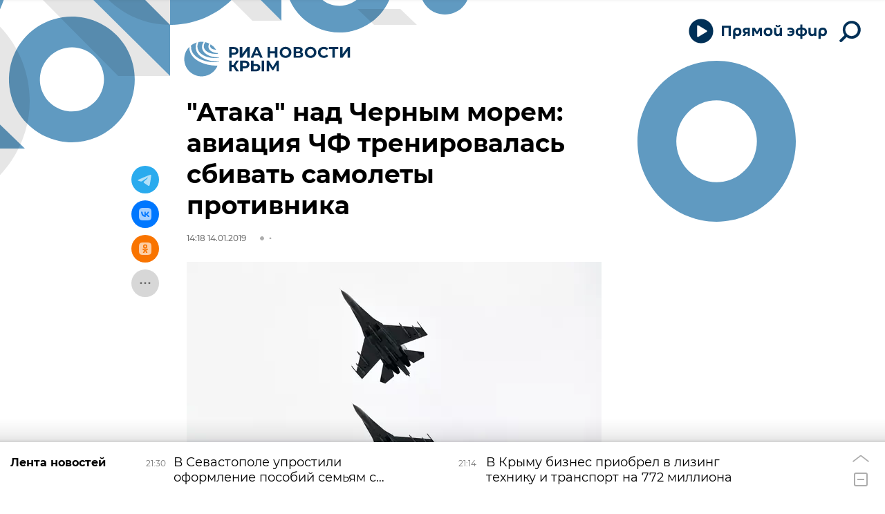

--- FILE ---
content_type: text/html
request_url: https://tns-counter.ru/nc01a**R%3Eundefined*rian_ru/ru/UTF-8/tmsec=rian_ru/770568333***
body_size: -73
content:
D0D5780A69726E4DX1769107021:D0D5780A69726E4DX1769107021

--- FILE ---
content_type: text/css
request_url: https://cdnn1.img.crimea.ria.ru/css/common.min.css?9b3ffa04b
body_size: 50313
content:
audio,canvas,video{display:inline-block;*display:inline;*zoom:1}audio:not([controls]){display:none}[hidden]{display:none}html{font-size:100%;-webkit-text-size-adjust:100%;-ms-text-size-adjust:100%}::-moz-selection{background:#000;color:#fff;text-shadow:none}::selection{background:#000;color:#fff;text-shadow:none}a{text-decoration:none;cursor:pointer;color:#333}a:hover{text-decoration:underline}abbr[title]{border-bottom:1px dotted}b,strong{font-weight:bold}em,i,dfn{font-style:italic}hr{display:block;height:1px;border:0;border-top:1px solid #ccc;margin:1em 0;padding:0}ins{background:#ff9;color:#000;text-decoration:none}mark{background:#ff0;color:#000;font-style:italic;font-weight:bold}pre,code,kbd,samp{font-family:"Montserrat",Arial,sans-serif;_font-family:"Montserrat",Arial,sans-serif;font-size:1em}pre{white-space:pre;white-space:pre-wrap;word-wrap:break-word}small{font-size:85%}sub,sup{font-size:75%;line-height:0;position:relative;vertical-align:baseline}sup{top:-0.5em}sub{bottom:-0.25em}img{-ms-interpolation-mode:bicubic;vertical-align:middle}svg:not(:root){overflow:hidden}label{cursor:pointer}legend{*margin-left:-7px;white-space:normal}button,input,select,textarea{font-size:1em;margin:0;vertical-align:baseline;*vertical-align:middle}button,input{line-height:normal}button,input[type=button],input[type=reset],input[type=submit]{cursor:pointer;-webkit-appearance:button;*overflow:visible}button[disabled],input[disabled]{cursor:default}button::-moz-focus-inner,input::-moz-focus-inner{border:0;padding:0}input[type=radio],input[type=checkbox]{vertical-align:middle}input[type=checkbox],input[type=radio]{-moz-box-sizing:border-box;box-sizing:border-box;padding:0;*width:13px;*height:13px}input[type=search]{-webkit-appearance:textfield;-moz-box-sizing:content-box;box-sizing:content-box}input[type=search]::-webkit-search-decoration,input[type=search]::-webkit-search-cancel-button{-webkit-appearance:none}textarea{overflow:auto;vertical-align:top;resize:vertical}input:invalid,textarea:invalid{background-color:#f0dddd}td{vertical-align:top}html{overflow:auto;overflow-y:scroll;width:100%;height:100%;position:relative;background:#fff;-moz-box-sizing:border-box;box-sizing:border-box}html.page-nopulltoreload{overflow-y:hidden}*{max-height:1000000px}*,*:before,*:after{-moz-box-sizing:inherit;box-sizing:inherit}body{margin:0;padding:0;font-size:16px;line-height:1.5;font-family:"Montserrat",Arial,sans-serif;width:100%;min-width:320px;min-height:100%;position:relative;display:block;background:#e8e8e8}a{text-decoration:none}a:hover{text-decoration:none}select,input[type=text],input[type=email],input[type=password],input[type=url],input[type=date],textarea{border:1px solid #dfdfdf;background:#fff;font-family:"NotoSans",Arial,sans-serif}select{font-size:13px;font-weight:600;line-height:1.5;padding:0 10px;outline:none;margin:0;height:35px}select option{font-weight:600;font-size:16px}input[type=text],input[type=email],input[type=password],input[type=url],input[type=date],textarea{position:relative;margin:0;font-size:11px;outline:none;padding:7px 14px;display:block;font-weight:600;width:100%;overflow:auto;vertical-align:top;resize:vertical}img[data-source-sid=rian_infographics]{image-rendering:crisp-edges;-ms-interpolation-mode:nearest-neighbor;image-rendering:-webkit-optimize-contrast;image-rendering:-moz-crisp-edges;image-rendering:-o-pixelated}.svg-sprite{display:none;position:absolute;width:0;height:0;overflow:hidden}.dot-loader{position:absolute;top:50%;left:50%;margin:-10px 0 0 -25px;width:50px;height:20px}.dot-loader:before,.dot-loader span,.dot-loader:after{content:"";position:absolute;top:50%;display:block;margin:-8% 0 0 -8%;width:16%;height:0;padding-bottom:16%;border-radius:50%;background:#003767;-webkit-animation:dotscale .9s linear infinite;-moz-animation:dotscale .9s linear infinite;animation:dotscale .9s linear infinite}.dot-loader:before{left:25%;-webkit-animation-delay:-0.3s;-moz-animation-delay:-0.3s;animation-delay:-0.3s}.dot-loader span{left:50%;-webkit-animation-delay:-0.15s;-moz-animation-delay:-0.15s;animation-delay:-0.15s}.dot-loader:after{left:75%}.dot-loader.m-grey:before,.dot-loader.m-grey span,.dot-loader.m-grey:after{background:#adadad}.dot-loader.m-white:before,.dot-loader.m-white span,.dot-loader.m-white:after{background:#fff}@-webkit-keyframes dotscale{0%,100%{-webkit-transform:scale(0);transform:scale(0)}50%{-webkit-transform:scale(1);transform:scale(1)}}@-moz-keyframes dotscale{0%,100%{-moz-transform:scale(0);transform:scale(0)}50%{-moz-transform:scale(1);transform:scale(1)}}@keyframes dotscale{0%,100%{-webkit-transform:scale(0);-moz-transform:scale(0);-o-transform:scale(0);transform:scale(0)}50%{-webkit-transform:scale(1);-moz-transform:scale(1);-o-transform:scale(1);transform:scale(1)}}.the-in__ban-drag-select{-moz-user-select:none;-webkit-user-select:none;-o-user-select:none;-ms-user-select:none;user-select:none}.the-in__ban-scroll{overflow:hidden}.the-in-scroll{position:relative;margin:0;padding:0;border:0;font-size:100%;vertical-align:baseline;-moz-box-sizing:border-box;box-sizing:border-box}.the-in-scroll__frame{position:absolute;width:100%;height:100%;margin:0;padding:0;border:0;left:-100%;z-index:-100;filter:progid:DXImageTransform.Microsoft.Alpha(Opacity=0);opacity:0}.the-in-scroll__wr-box{position:relative;overflow:hidden;width:100%;height:100%;-moz-box-sizing:border-box;box-sizing:border-box}.the-in-scroll__box{overflow-x:hidden;overflow-y:scroll;-webkit-overflow-scrolling:touch;position:relative;height:100%;outline:none;direction:ltr;width:auto;margin:0;padding:0;border:0;-moz-box-sizing:border-box;box-sizing:border-box}.the-in-scroll.the-in-scroll__rtl .the-in-scroll__box{direction:rtl}.the-in-scroll__box::-webkit-scrollbar{width:0}.the-in-scroll__container,.the-in-scroll__content{position:relative;margin:0;padding:0;-moz-box-sizing:border-box;box-sizing:border-box}.the-in-scroll__content{overflow:hidden}.the-in-scroll__end-value{right:0;left:0;position:absolute;display:block;-moz-box-sizing:border-box;box-sizing:border-box}.the-in-scroll__up-end-value{top:0}.the-in-scroll.the-in-scroll__up-pos .the-in-scroll__up-end-value{display:none}.the-in-scroll__down-end-value{bottom:0}.the-in-scroll.the-in-scroll__down-pos .the-in-scroll__down-end-value{display:none}.the-in-scroll__scroll{display:none;position:absolute;top:0;right:0;bottom:0;width:0;-moz-user-select:none;-webkit-user-select:none;-o-user-select:none;-ms-user-select:none;user-select:none;-moz-box-sizing:border-box;box-sizing:border-box}.the-in-scroll.the-in-scroll__rtl .the-in-scroll__scroll{right:auto;left:0}.the-in-scroll.the-in-scroll__direction .the-in-scroll__scroll{right:auto;left:0}.the-in-scroll.the-in-scroll__rtl.the-in-scroll__direction .the-in-scroll__scroll{right:0;left:auto}.the-in-scroll__scroll-line{position:absolute;width:100%;top:0;bottom:0;-moz-box-sizing:border-box;box-sizing:border-box}.the-in-scroll__scroller{cursor:pointer;position:absolute;top:0;width:100%;height:100%;-moz-box-sizing:border-box;box-sizing:border-box}.the-in-scroll__scroller-theme{position:absolute;top:0;left:0;width:100%;height:100%;-moz-box-sizing:border-box;box-sizing:border-box}.the-in-scroll.the-in-scroll__autohide .the-in-scroll__scroll{filter:progid:DXImageTransform.Microsoft.Alpha(Opacity=0);opacity:0;-moz-transition-property:opacity;-o-transition-property:opacity;-webkit-transition-property:opacity;transition-property:opacity;-moz-transition-duration:.5s;-o-transition-duration:.5s;-webkit-transition-duration:.5s;transition-duration:.5s}.the-in-scroll.the-in-scroll__autohide:hover .the-in-scroll__scroll,.the-in-scroll.the-in-scroll__autohide:active .the-in-scroll__scroll{filter:progid:DXImageTransform.Microsoft.Alpha(enabled=false);opacity:1}.the-in-scroll__ria-main .the-in-scroll__container{padding-right:.25em}.the-in-scroll__ria-main .the-in-scroll__end-value{display:none}.the-in-scroll__ria-main .the-in-scroll__scroll{display:block;width:.25em}.the-in-scroll__ria-main .the-in-scroll__scroller-theme{background:#dfdfdf}.the-in-scroll__default .the-in-scroll__end-value{height:1px;background:rgba(0,0,0,.15);box-shadow:0px 0px 5px rgba(0,0,0,.5)}.the-in-scroll__default .the-in-scroll__scroll{display:block;width:1em}.the-in-scroll__default .the-in-scroll__scroll-line{top:.35em;bottom:.35em}.the-in-scroll__default .the-in-scroll__with-up .the-in-scroll__scroll-line{top:1.1em}.the-in-scroll__default .the-in-scroll__with-down .the-in-scroll__scroll-line{bottom:1.1em}.the-in-scroll__default .the-in-scroll__scroller-theme{background:#000;left:50%;width:.25em;margin-left:-0.125em;border-radius:.13em;filter:progid:DXImageTransform.Microsoft.Alpha(Opacity=30);opacity:.3}.the-in-scroll__default .the-in-scroll__scroller:hover .the-in-scroll__scroller-theme{filter:progid:DXImageTransform.Microsoft.Alpha(Opacity=50);opacity:.5}.the-in-scroll__default .the-in-scroll__scroller:active .the-in-scroll__scroller-theme{width:.38em;margin-left:-0.19em;border-radius:.19em;filter:progid:DXImageTransform.Microsoft.Alpha(Opacity=50);opacity:.5}.the-in-scroll__default.the-in-scroll__up-pos.the-in-scroll__down-pos .the-in-scroll__scroller{cursor:default}.the-in-scroll__default.the-in-scroll__up-pos.the-in-scroll__down-pos .the-in-scroll__scroller .the-in-scroll__scroller-theme{width:.13em;margin-left:-0.06em;filter:progid:DXImageTransform.Microsoft.Alpha(Opacity=10);opacity:.1}.the-in-scroll__default.the-in-scroll__up-pos.the-in-scroll__down-pos .the-in-scroll__scroller:hover .the-in-scroll__scroller-them{filter:progid:DXImageTransform.Microsoft.Alpha(Opacity=10);opacity:.1}.the-in-scroll__default .the-in-scroll__button{position:absolute;display:block;left:0;right:0;height:1em;cursor:pointer;text-align:center;text-decoration:none;overflow:hidden;text-decoration:none}.the-in-scroll__default .the-in-scroll__button .the-in-scroll__icon{font-size:1em;position:absolute;top:50%;left:50%;margin:-0.313em 0 0 -0.313em;display:block;width:0;height:0;border-left:.313em solid transparent;border-right:.313em solid transparent;filter:progid:DXImageTransform.Microsoft.Alpha(Opacity=40);opacity:.4}.the-in-scroll__default .the-in-scroll__button:hover{text-decoration:none}.the-in-scroll__default .the-in-scroll__button:hover .the-in-scroll__icon{filter:progid:DXImageTransform.Microsoft.Alpha(Opacity=70);opacity:.7}.the-in-scroll__default .the-in-scroll__button:active .the-in-scroll__icon{border-left:.375em solid transparent;border-right:.375em solid transparent;margin:-0.375em 0 0 -0.375em;filter:progid:DXImageTransform.Microsoft.Alpha(Opacity=70);opacity:.7}.the-in-scroll__default .the-in-scroll__button-up{top:0}.the-in-scroll__default .the-in-scroll__button-up .the-in-scroll__icon{border-bottom:.625em solid #000}.the-in-scroll__default .the-in-scroll__button-up:active .the-in-scroll__icon{border-bottom:.75em solid #000}.the-in-scroll__default.the-in-scroll__up-pos .the-in-scroll__button-up .the-in-scroll__icon,.the-in-scroll__default.the-in-scroll__up-pos .the-in-scroll__button-up:hover .the-in-scroll__icon,.the-in-scroll__default.the-in-scroll__up-pos .the-in-scroll__button-up:active .the-in-scroll__icon{border-left:.313em solid transparent;border-right:.313em solid transparent;margin:-0.313em 0 0 -0.313em;border-bottom:.625em solid #000;cursor:default;filter:progid:DXImageTransform.Microsoft.Alpha(Opacity=15);opacity:.15}.the-in-scroll__default .the-in-scroll__button-down{bottom:0}.the-in-scroll__default .the-in-scroll__button-down .the-in-scroll__icon{border-top:.625em solid #000}.the-in-scroll__default .the-in-scroll__button-down:active .the-in-scroll__icon{border-top:.75em solid #000}.the-in-scroll__default.the-in-scroll__down-pos .the-in-scroll__button-down .the-in-scroll__icon,.the-in-scroll__default.the-in-scroll__down-pos .the-in-scroll__button-down:hover .the-in-scroll__icon,.the-in-scroll__default.the-in-scroll__down-pos .the-in-scroll__button-down:active .the-in-scroll__icon{border-left:.313em solid transparent;border-right:.313em solid transparent;margin:-0.313em 0 0 -0.313em;border-top:.625em solid #000;cursor:default;filter:progid:DXImageTransform.Microsoft.Alpha(Opacity=15);opacity:.15}.the-in-scroll__default-light .the-in-scroll__end-value{height:1px;background:rgba(0,0,0,.15);box-shadow:0px 0px 5px rgba(0,0,0,.5)}.the-in-scroll__default-light .the-in-scroll__scroll{display:block;width:1em}.the-in-scroll__default-light .the-in-scroll__scroll-line{top:.35em;bottom:.35em}.the-in-scroll__default-light .the-in-scroll__with-up .the-in-scroll__scroll-line{top:1.1em}.the-in-scroll__default-light .the-in-scroll__with-down .the-in-scroll__scroll-line{bottom:1.1em}.the-in-scroll__default-light .the-in-scroll__scroller-theme{background:#fff;left:50%;width:.25em;margin-left:-0.125em;border-radius:.13em;filter:progid:DXImageTransform.Microsoft.Alpha(Opacity=30);opacity:.3}.the-in-scroll__default-light .the-in-scroll__scroller:hover .the-in-scroll__scroller-theme{filter:progid:DXImageTransform.Microsoft.Alpha(Opacity=50);opacity:.5}.the-in-scroll__default-light .the-in-scroll__scroller:active .the-in-scroll__scroller-theme{width:.38em;margin-left:-0.19em;border-radius:.19em;filter:progid:DXImageTransform.Microsoft.Alpha(Opacity=50);opacity:.5}.the-in-scroll__default-light.the-in-scroll__up-pos.the-in-scroll__down-pos .the-in-scroll__scroller{cursor:default}.the-in-scroll__default-light.the-in-scroll__up-pos.the-in-scroll__down-pos .the-in-scroll__scroller .the-in-scroll__scroller-theme{width:.13em;margin-left:-0.06em;filter:progid:DXImageTransform.Microsoft.Alpha(Opacity=10);opacity:.1}.the-in-scroll__default-light.the-in-scroll__up-pos.the-in-scroll__down-pos .the-in-scroll__scroller:hover .the-in-scroll__scroller-them{filter:progid:DXImageTransform.Microsoft.Alpha(Opacity=10);opacity:.1}.the-in-scroll__default-light .the-in-scroll__button{position:absolute;display:block;left:0;right:0;height:1em;cursor:pointer;text-align:center;text-decoration:none;overflow:hidden;text-decoration:none}.the-in-scroll__default-light .the-in-scroll__button .the-in-scroll__icon{font-size:1em;position:absolute;top:50%;left:50%;margin:-0.313em 0 0 -0.313em;display:block;width:0;height:0;border-left:.313em solid transparent;border-right:.313em solid transparent;filter:progid:DXImageTransform.Microsoft.Alpha(Opacity=40);opacity:.4}.the-in-scroll__default-light .the-in-scroll__button:hover{text-decoration:none}.the-in-scroll__default-light .the-in-scroll__button:hover .the-in-scroll__icon{filter:progid:DXImageTransform.Microsoft.Alpha(Opacity=70);opacity:.7}.the-in-scroll__default-light .the-in-scroll__button:active .the-in-scroll__icon{border-left:.375em solid transparent;border-right:.375em solid transparent;margin:-0.375em 0 0 -0.375em;filter:progid:DXImageTransform.Microsoft.Alpha(Opacity=70);opacity:.7}.the-in-scroll__default-light .the-in-scroll__button-up{top:0}.the-in-scroll__default-light .the-in-scroll__button-up .the-in-scroll__icon{border-bottom:.625em solid #fff}.the-in-scroll__default-light .the-in-scroll__button-up:active .the-in-scroll__icon{border-bottom:.75em solid #fff}.the-in-scroll__default-light.the-in-scroll__up-pos .the-in-scroll__button-up .the-in-scroll__icon,.the-in-scroll__default-light.the-in-scroll__up-pos .the-in-scroll__button-up:hover .the-in-scroll__icon,.the-in-scroll__default-light.the-in-scroll__up-pos .the-in-scroll__button-up:active .the-in-scroll__icon{border-left:.313em solid transparent;border-right:.313em solid transparent;margin:-0.313em 0 0 -0.313em;border-bottom:.625em solid #000;cursor:default;filter:progid:DXImageTransform.Microsoft.Alpha(Opacity=15);opacity:.15}.the-in-scroll__default-light .the-in-scroll__button-down{bottom:0}.the-in-scroll__default-light .the-in-scroll__button-down .the-in-scroll__icon{border-top:.625em solid #fff}.the-in-scroll__default-light .the-in-scroll__button-down:active .the-in-scroll__icon{border-top:.75em solid #fff}.the-in-scroll__default-light.the-in-scroll__down-pos .the-in-scroll__button-down .the-in-scroll__icon,.the-in-scroll__default-light.the-in-scroll__down-pos .the-in-scroll__button-down:hover .the-in-scroll__icon,.the-in-scroll__default-light.the-in-scroll__down-pos .the-in-scroll__button-down:active .the-in-scroll__icon{border-left:.313em solid transparent;border-right:.313em solid transparent;margin:-0.313em 0 0 -0.313em;border-top:.625em solid #000;cursor:default;filter:progid:DXImageTransform.Microsoft.Alpha(Opacity=15);opacity:.15}.the-in__ban-drag-select{-moz-user-select:none;-webkit-user-select:none;-o-user-select:none;-ms-user-select:none;user-select:none}.the-in__ban-scroll{overflow:hidden}.the-in-carousel{-moz-box-sizing:border-box;box-sizing:border-box}.the-in-carousel *{-moz-box-sizing:inherit;box-sizing:inherit}.the-in-carousel,.the-in-carousel__wr-frame,.the-in-carousel__frame,.the-in-carousel__line,.the-in-carousel__pack{position:relative}.the-in-carousel__size-frame{position:absolute;width:100%;height:100%;left:-1000000%;top:0;z-index:-100;filter:alpha(opacity=0);opacity:0;border:0;margin:0;padding:0}.the-in-carousel__stage,.the-in-carousel__frame{overflow:hidden}.the-in-carousel__frame.m-scroll{overflow-x:scroll;-webkit-overflow-scrolling:touch}.the-in-carousel__pack{position:relative;-ms-user-select:none;user-select:none;-moz-user-select:none;-khtml-user-select:none;-webkit-user-select:none;-o-user-select:none}.the-in-carousel__pack:after{content:".";display:block;clear:both;visibility:hidden;line-height:0;height:0;font-size:0}.the-in-carousel__item{display:block;min-height:1px;float:left}.the-in-carousel__rtl{direction:rtl}.the-in-carousel__rtl .the-in-carousel__item{float:right}.the-in-carousel__nav{display:block;position:relative;text-align:center;padding:10px 0;-moz-user-select:none;-webkit-user-select:none;-o-user-select:none;-ms-user-select:none;user-select:none}.the-in-carousel__nav-button{outline:0;display:none}.the-in-carousel__dots{display:none}.the-in-carousel__dot{outline:0}.the-in-carousel__counter{display:none}.elem-info{position:relative;height:40px;display:block;overflow:hidden;text-align:center;white-space:normal}.elem-info__date{display:block;position:relative;float:left;margin:10px;color:#a1a1a1;font-size:12px;font-weight:500;height:20px;line-height:20px;text-align:left;z-index:150}.elem-info__supplemented{position:relative;display:inline-block;padding:0 10px 0 20px;margin-top:-1px;height:22px;border-radius:3px}.elem-info__supplemented:before{content:"";position:absolute;top:7px;left:7px;width:7px;height:7px;border-radius:50%;-webkit-animation:dotscale2 30s linear infinite;-moz-animation:dotscale2 30s linear infinite;animation:dotscale2 30s linear infinite}@-webkit-keyframes dotscale2{0%,2%,2.6666666667%,4.6666666667%,100%{-webkit-transform:scale(1);transform:scale(1)}1%,3.6666666667%{-webkit-transform:scale(1.6);transform:scale(1.6)}}@-moz-keyframes dotscale2{0%,2%,2.6666666667%,4.6666666667%,100%{-moz-transform:scale(1);transform:scale(1)}1%,3.6666666667%{-moz-transform:scale(1.6);transform:scale(1.6)}}@keyframes dotscale2{0%,2%,2.6666666667%,4.6666666667%,100%{-webkit-transform:scale(1);-moz-transform:scale(1);-o-transform:scale(1);transform:scale(1)}1%,3.6666666667%{-webkit-transform:scale(1.6);-moz-transform:scale(1.6);-o-transform:scale(1.6);transform:scale(1.6)}}.elem-info__share{display:block;float:right;z-index:150}@media only screen and (min-width: 925px){.elem-info__share{margin:7px 5px 7px 10px}}.elem-info__supertag{display:none;position:relative;vertical-align:top;padding:0 10px;color:#fff;height:22px;margin:9px 0;font-size:11px;font-weight:500;line-height:22px;white-space:nowrap;border-radius:3px;background:rgba(0,0,0,.3);z-index:150}.elem-info__supertag:hover{background:#666}.elem-info__supertag.m-light{color:#333;font-weight:600;background:rgba(255,255,255,.7)}.elem-info__supertag.m-light:hover{background:#fff}.statistic{position:relative;margin:0 -5px;display:block;line-height:20px}.statistic__item{display:inline-block;vertical-align:top;margin:0 5px;font-size:12px;line-height:20px;font-weight:500;color:#767676}.statistic__item i{display:inline-block;vertical-align:top;margin-right:2px;width:20px;height:20px}.statistic__item .svg-icon{width:100%;height:100%;fill:#adadad}.clear{display:block;clear:both;font-size:0;line-height:0;height:0}.clear-before:before{content:"";display:block;clear:both;font-size:0;line-height:0;height:0}.clear-after:after{content:"";display:block;clear:both;font-size:0;line-height:0;height:0}.view-size{position:fixed;z-index:-100;opacity:0;left:-100%;width:100%;top:0;height:100%}.page__width{width:100%;max-width:1440px;min-width:320px;margin:0 auto;padding:0;position:relative}.page__width:after{content:"";display:block;clear:both;font-size:0;line-height:0;height:0}.page__width.m-with-indent{padding:10px 10px 0}.m-branding .page__width{max-width:1235px}body.m-width-max .page__width{max-width:100%}.page{position:relative;display:block;width:100%;min-width:20em}.page__bg{background:#f2f2f2;box-shadow:rgba(0,0,0,.15) 0px 1px 2px}.m-article-page .page__bg{background:#fff}.page__bg-media{display:none}.hide-layer{position:fixed;top:0;right:0;bottom:0;left:0;background:rgba(0,0,0,.8);display:none}.page-noscroll #page{position:fixed;top:0;bottom:0;left:0;right:0}.page-noscroll body{overflow-y:visible}.nosc{overflow:hidden}.content{position:relative;padding:10px 5px}.m-article-page .content{padding:0}@media only screen and (min-width: 480px){.content{padding:10px}}.content:after{content:"";display:block;font-size:0;line-height:0;height:0;clear:both}.content_static{position:relative;z-index:100}.schema_org{display:none}.floors-xml{padding:0 5px;color:#000;background:#ffa07a;font-weight:bold;margin-bottom:10px;overflow:hidden;position:relative}.floors-xml div{position:relative;display:none}.cell-xml{display:none}.endless{position:relative}.endless:after{content:"";display:block;font-size:0;line-height:0;height:0;clear:both}.endless__item{position:relative}.endless__item-content{position:relative;z-index:100}.endless__item-sep{position:relative;display:block;padding:10px 0;background:#e8e8e8;box-shadow:inset rgba(0,0,0,.15) 0px 1px 2px}.endless__choose{height:0;overflow:hidden}.layout-article{position:relative;padding-bottom:40px}.endless__item .layout-article{padding-top:50px}@media only screen and (min-width: 768px){.endless__item .layout-article{padding-top:100px}}.endless__item:first-child .layout-article{padding-top:10px}.layout-article__over{display:block;position:relative;width:100%}.layout-article__over:after{content:"";display:block;font-size:0;line-height:0;height:0;clear:both}@media only screen and (min-width: 1160px){@supports(display: flex) and ((position: -webkit-sticky) or (position: sticky)){.layout-article__over{display:-webkit-box;display:-webkit-flex;display:-moz-box;display:-ms-flexbox;display:flex}}}.layout-article__main{width:100%;position:relative;padding:0 10px}@media only screen and (min-width: 480px){.layout-article__main{padding:0 20px}}@media only screen and (min-width: 1160px){.layout-article:not(.m-width1000):not(.m-width1440):not(.m-width-max) .layout-article__main{float:left;padding:0 310px 0 10px}@supports(display: flex) and ((position: -webkit-sticky) or (position: sticky)){.layout-article:not(.m-width1000):not(.m-width1440):not(.m-width-max) .layout-article__main{float:none}}}.layout-article__right-column{display:none}@media only screen and (min-width: 1160px){.layout-article:not(.m-width1000):not(.m-width1440):not(.m-width-max) .layout-article__right-column{position:relative;display:block;float:left;border:0;padding:0 10px 0 0;margin-left:-310px;width:310px}@supports(display: flex) and ((position: -webkit-sticky) or (position: sticky)){.layout-article:not(.m-width1000):not(.m-width1440):not(.m-width-max) .layout-article__right-column{float:none}}}.layout-article__right-column-block{width:300px;position:relative;overflow:hidden}.layout-article__right-column-block.js-slide-block .banner.m-active:last-child{margin-bottom:0}@media only screen and (min-width: 1160px){@supports(display: flex) and ((position: -webkit-sticky) or (position: sticky)){.layout-article__right-column-anchor{position:-webkit-sticky;position:sticky;top:10px;-webkit-transition:top .25s;-o-transition:top .25s;-moz-transition:top .25s;transition:top .25s}.body.m-header-ready .layout-article__right-column-anchor{top:70px}.body.m-article-page.m-header-ready .layout-article__right-column-anchor,.body.m-header-small.m-header-ready .layout-article__right-column-anchor{top:56px}}}.layout-article__600-align,.layout-article__1000-align,.layout-article__1440-align{max-width:600px;margin:0 auto;position:relative}.layout-article__600-align:after,.layout-article__1000-align:after,.layout-article__1440-align:after{content:"";display:block;font-size:0;line-height:0;height:0;clear:both}@media only screen and (min-width: 1160px){.layout-article:not(.m-width1000):not(.m-width1440):not(.m-width-max) .layout-article__600-align,.layout-article:not(.m-width1000):not(.m-width1440):not(.m-width-max) .layout-article__1000-align,.layout-article:not(.m-width1000):not(.m-width1440):not(.m-width-max) .layout-article__1440-align{width:600px;float:right;margin-right:100px}}.layout-article.m-width1000 .layout-article__1000-align,.layout-article.m-width1440 .layout-article__1000-align,.layout-article.m-width-max .layout-article__1000-align{max-width:1000px}@media only screen and (min-width: 1160px){.layout-article.m-width1000 .layout-article__1000-align,.layout-article.m-width1440 .layout-article__1000-align,.layout-article.m-width-max .layout-article__1000-align{width:1000px}}.layout-article.m-width1000 .layout-article__1440-align{max-width:1000px}@media only screen and (min-width: 1160px){.layout-article.m-width1000 .layout-article__1440-align{width:1000px}}.layout-article.m-width1440 .layout-article__1440-align,.layout-article.m-width-max .layout-article__1440-align{max-width:1440px}@media only screen and (min-width: 1160px){.layout-article.m-width1440 .layout-article__1440-align,.layout-article.m-width-max .layout-article__1440-align{width:1440px}}.layout-rubric{display:block;position:relative;width:100%}.layout-rubric:after{content:"";display:block;font-size:0;line-height:0;height:0;clear:both}@media only screen and (min-width: 1160px){@supports(display: flex) and ((position: -webkit-sticky) or (position: sticky)){.layout-rubric{display:-webkit-box;display:-webkit-flex;display:-moz-box;display:-ms-flexbox;display:flex}}}.layout-rubric__main{position:relative;width:100%}@media only screen and (min-width: 1160px){.layout-rubric__main{float:left;padding:0 310px 0 0}@supports(display: flex) and ((position: -webkit-sticky) or (position: sticky)){.layout-rubric__main{float:none}}}.layout-rubric__right-column{display:none}@media only screen and (min-width: 1160px){.layout-rubric__right-column{position:relative;display:block;float:left;border:0;padding:0;margin-left:-300px;width:300px}@supports(display: flex) and ((position: -webkit-sticky) or (position: sticky)){.layout-rubric__right-column{float:none}}}.layout-rubric__right-column-block{width:300px;position:relative;overflow:hidden}.layout-rubric__right-column-block.js-slide-block .banner.m-active:last-child{margin-bottom:0}@media only screen and (min-width: 1160px){@supports(display: flex) and ((position: -webkit-sticky) or (position: sticky)){.layout-rubric__right-column-anchor{position:-webkit-sticky;position:sticky;top:10px;-webkit-transition:top .25s;-o-transition:top .25s;-moz-transition:top .25s;transition:top .25s}.body.m-header-ready .layout-rubric__right-column-anchor{top:70px}.body.m-header-small.m-header-ready .layout-rubric__right-column-anchor{top:56px}}}.header{position:relative;height:46px}@media only screen and (min-width: 768px){.header{height:60px}}body.m-header-brand .header{height:100px}@media only screen and (min-width: 480px){body.m-header-brand .header{height:130px}}body.m-header-brand .header.m-media{height:46px}@media only screen and (min-width: 768px){body.m-header-brand .header.m-media{height:60px}}.header.m-short{height:40px}.header__height{position:absolute;top:0;left:0;width:0;visibility:hidden;height:46px}@media only screen and (min-width: 768px){.header__height{height:60px}}body.m-header-brand .header__height{height:100px}@media only screen and (min-width: 480px){body.m-header-brand .header__height{height:110px}}body.m-header-brand .header.m-media .header__height{height:46px}@media only screen and (min-width: 480px){body.m-header-brand .header.m-media .header__height{height:60px}}.header.m-short .header__height{height:40px}.header__bg{display:none}.m-article-page .header__bg{position:absolute;top:0;right:0;bottom:-1px;left:0;background:#fff;z-index:90}.header__brand-align{position:relative;max-width:620px;margin:0 auto}@media only screen and (min-width: 480px){.header__brand-align{max-width:640px}}@media only screen and (min-width: 1160px){.header__brand-align{position:absolute;right:410px;width:600px}body.m-article-page.m-width1000 .header__brand-align{position:relative;right:auto}}@media only screen and (min-width: 1160px){body.m-supertag-page .header__brand-align{right:537px}}.header.m-media .header__brand-align{position:relative;right:auto;width:100%;max-width:100%}.header__brand-bg{position:absolute;top:0;left:0;right:0;overflow:hidden;height:65px}body.m-article-page .header__brand-bg{z-index:95}@media only screen and (min-width: 480px){.header__brand-bg{height:81px}}@media only screen and (min-width: 640px){.header__brand-bg{height:263px}}@media only screen and (min-width: 1160px){.header__brand-bg{height:321px}}.header.m-media .header__brand-bg{display:none}.header__brand-image{position:absolute;top:0}.header__brand-image .header__brand-image-desk{display:none}body.m-article-page .header__brand-image,body.m-supertag-page .header__brand-image{width:359px;height:65px;left:0;overflow:hidden}body.m-article-page .header__brand-image .svg-graphic,body.m-supertag-page .header__brand-image .svg-graphic{margin:0 0 0 -13px;width:373px;height:64px}@media only screen and (min-width: 480px){body.m-article-page .header__brand-image,body.m-supertag-page .header__brand-image{width:469px;height:81px}body.m-article-page .header__brand-image .svg-graphic,body.m-supertag-page .header__brand-image .svg-graphic{margin:0;width:469px;height:81px}}@media only screen and (min-width: 640px){body.m-article-page .header__brand-image,body.m-supertag-page .header__brand-image{width:686px;height:263px;left:-260px}body.m-article-page .header__brand-image .svg-graphic,body.m-supertag-page .header__brand-image .svg-graphic{margin:0 0 0 -150px;width:1311px;height:321px}body.m-article-page .header__brand-image .svg-display,body.m-supertag-page .header__brand-image .svg-display{display:none}body.m-article-page .header__brand-image .header__brand-image-mob,body.m-supertag-page .header__brand-image .header__brand-image-mob{display:none}body.m-article-page .header__brand-image .header__brand-image-desk,body.m-supertag-page .header__brand-image .header__brand-image-desk{display:block}}@media only screen and (min-width: 1160px){body.m-article-page .header__brand-image,body.m-supertag-page .header__brand-image{width:1311px;height:321px;left:-430px}body.m-article-page .header__brand-image .svg-graphic,body.m-supertag-page .header__brand-image .svg-graphic{margin:0;width:1311px;height:321px}body.m-article-page .header__brand-image .svg-display,body.m-supertag-page .header__brand-image .svg-display{display:block}}@media only screen and (min-width: 1160px){body.m-article-page.m-width1440 .header__brand-image,body.m-article-page.m-width1000 .header__brand-image{width:836px;height:302px;left:-430px}}@media only screen and (min-width: 1160px){body.m-supertag-page .header__brand-image{width:1000px}}.header__brand-logo{position:relative;padding:55px 0 0 1px;z-index:105}.header__brand-logo span{width:100%;height:100%;display:none}.header__brand-logo .header__brand-logo-link{width:163px;height:46px;display:block}.header__brand-logo .h{display:block}.header__brand-logo .svg-icon{width:100%;height:100%}@media only screen and (min-width: 480px){.header__brand-logo{padding:60px 0 0 0;margin-left:7px}.header__brand-logo .header__brand-logo-link{width:212px;height:60px}}@media only screen and (min-width: 640px){.header__brand-logo{padding:48px 0 0 0;margin-left:4px}.header__brand-logo .header__brand-logo-link{width:265px;height:75px;-webkit-transition:all .25s;-o-transition:all .25s;-moz-transition:all .25s;transition:all .25s}}@media only screen and (min-width: 1160px){.header__brand-logo{margin-left:-16px}}.header.m-media .header__brand-logo{padding:0;margin-left:0}.header.m-media .header__brand-logo .h{display:none}.header.m-media .header__brand-logo .hw{display:block}@media only screen and (min-width: 480px){.header.m-media .header__brand-logo .header__brand-logo-link{width:163px;height:46px}}@media only screen and (min-width: 768px){.header.m-media .header__brand-logo .header__brand-logo-link{width:212px;height:60px}}.header__brand-menu{position:absolute;top:0;right:0;z-index:110}.header__position{position:relative;height:0;z-index:800}body.m-header-sticked .header__position,body.m-header-brand .header__position{position:fixed;right:0;left:0;top:0}@media only screen and (min-width: 768px){.header__position{z-index:850}}.header__sticked{height:46px;background:#fff;box-shadow:rgba(32,33,36,.28) 0px 1px 6px;position:absolute;top:0;right:0;left:0}body.m-lenta-alert .header__sticked{box-shadow:none}body.m-header-ready .header__sticked{-webkit-transition:height .25s;-o-transition:height .25s;-moz-transition:height .25s;transition:height .25s}@media only screen and (min-width: 768px){body:not(.m-header-small) .header__sticked{height:60px}}body.m-header-brand .header__sticked{height:46px;top:-50px;-webkit-transition:top .25s;-o-transition:top .25s;-moz-transition:top .25s;transition:top .25s}body.m-header-brand.m-header-sticked .header__sticked{top:0}.header.m-short .header__sticked{height:40px}.header__sticked-logo{display:block;position:relative;float:left;top:0;left:0;height:46px;width:198px}body.m-header-ready .header__sticked-logo{-webkit-transition:all .25s;-o-transition:all .25s;-moz-transition:all .25s;transition:all .25s}body.m-ria .header__sticked-logo{width:198px}body.m-realty .header__sticked-logo{width:233px}body.m-rsport .header__sticked-logo{width:123px}body.m-radiosputnik .header__sticked-logo{width:220px}@media only screen and (min-width: 768px){body:not(.m-header-small):not(.m-header-brand) .header__sticked-logo{height:60px;width:259px}body.m-ria:not(.m-header-small):not(.m-header-brand) .header__sticked-logo{width:259px}body.m-realty:not(.m-header-small):not(.m-header-brand) .header__sticked-logo{width:304px}body.m-rsport:not(.m-header-small):not(.m-header-brand) .header__sticked-logo{width:160px}body.m-radiosputnik:not(.m-header-small):not(.m-header-brand) .header__sticked-logo{width:284px}body:not(.m-header-small):not(.m-header-brand) .header.m-short .header__sticked-logo{height:40px;width:173px}body.m-ria:not(.m-header-small):not(.m-header-brand) .header.m-short .header__sticked-logo{width:173px}body.m-realty:not(.m-header-small):not(.m-header-brand) .header.m-short .header__sticked-logo{width:203px}body.m-rsport:not(.m-header-small):not(.m-header-brand) .header.m-short .header__sticked-logo{width:107px}body.m-radiosputnik:not(.m-header-small):not(.m-header-brand) .header.m-short .header__sticked-logo{width:192px}}.header.m-short .header__sticked-logo{height:40px}body.m-ria .header.m-short .header__sticked-logo{width:173px}body.m-realty .header.m-short .header__sticked-logo{width:203px}body.m-rsport .header.m-short .header__sticked-logo{width:107px}body.m-radiosputnik .header.m-short .header__sticked-logo{width:192px}.header__sticked-logo-img{position:absolute;top:0;left:0;height:46px;width:163px;opacity:1}body.m-header-ready .header__sticked-logo-img{-webkit-transition:all .25s;-o-transition:all .25s;-moz-transition:all .25s;transition:all .25s}.header__sticked-logo-img.m-ria{width:198px}.header__sticked-logo-img.m-realty{width:233px}.header__sticked-logo-img.m-rsport{width:123px}.header__sticked-logo-img.m-radiosputnik{width:220px}.header__sticked-logo-img.m-realty,.header__sticked-logo-img.m-rsport,.header__sticked-logo-img.m-radiosputnik{opacity:0}.header__sticked-logo-img .svg-icon{width:100%;height:100%}body.m-realty .header__sticked-logo-img.m-ria,body.m-realty .header__sticked-logo-img.m-rsport,body.m-realty .header__sticked-logo-img.m-radiosputnik{opacity:0}body.m-realty .header__sticked-logo-img.m-realty{display:block;opacity:1}body.m-rsport .header__sticked-logo-img.m-ria,body.m-rsport .header__sticked-logo-img.m-realty,body.m-rsport .header__sticked-logo-img.m-radiosputnik{opacity:0}body.m-rsport .header__sticked-logo-img.m-rsport{display:block;opacity:1}body.m-radiosputnik .header__sticked-logo-img.m-ria,body.m-radiosputnik .header__sticked-logo-img.m-realty,body.m-radiosputnik .header__sticked-logo-img.m-rsport{opacity:0}body.m-radiosputnik .header__sticked-logo-img.m-radiosputnik{display:block;opacity:1}@media only screen and (min-width: 768px){body:not(.m-header-small):not(.m-header-brand) .header__sticked-logo-img{width:212px;height:60px}body:not(.m-header-small):not(.m-header-brand) .header__sticked-logo-img.m-ria{width:259px}body:not(.m-header-small):not(.m-header-brand) .header__sticked-logo-img.m-realty{width:304px}body:not(.m-header-small):not(.m-header-brand) .header__sticked-logo-img.m-rsport{width:160px}body:not(.m-header-small):not(.m-header-brand) .header__sticked-logo-img.m-radiosputnik{width:284px}body:not(.m-header-small):not(.m-header-brand) .header.m-short .header__sticked-logo-img{width:141px;height:40px}body:not(.m-header-small):not(.m-header-brand) .header.m-short .header__sticked-logo-img.m-ria{width:173px}body:not(.m-header-small):not(.m-header-brand) .header.m-short .header__sticked-logo-img.m-realty{width:304px}body:not(.m-header-small):not(.m-header-brand) .header.m-short .header__sticked-logo-img.m-rsport{width:160px}body:not(.m-header-small):not(.m-header-brand) .header.m-short .header__sticked-logo-img.m-radiosputnik{width:284px}}.header.m-short .header__sticked-logo-img{height:40px}.header.m-short .header__sticked-logo-img.m-ria{width:173px}.header.m-short .header__sticked-logo-img.m-realty{width:203px}.header.m-short .header__sticked-logo-img.m-rsport{width:107px}.header.m-short .header__sticked-logo-img.m-radiosputnik{width:192px}.header__sticked-link-home{position:absolute;top:0;right:0;bottom:0;left:0}.header__sticked-link-ria{display:none}body.m-realty .header__sticked-link-ria,body.m-rsport .header__sticked-link-ria{display:block;position:absolute;left:46px;top:27px;width:57px;height:10px}@media only screen and (min-width: 768px){body.m-realty:not(.m-header-small):not(.m-header-brand) .header__sticked-link-ria,body.m-rsport:not(.m-header-small):not(.m-header-brand) .header__sticked-link-ria{left:60px;top:35px;width:75px;height:14px}}.header__pwa-label{display:none}@media only screen and (min-width: 375px){.header__pwa-label{display:block;float:right;font-weight:bold;font-size:14px;line-height:22px;padding:12px 10px 0 0;-webkit-transition:all .25s;-o-transition:all .25s;-moz-transition:all .25s;transition:all .25s}}@media only screen and (min-width: 480px){.header__pwa-label{font-size:18px}}@media only screen and (min-width: 768px){body:not(.m-article-page):not(.m-header-small) .header__pwa-label{font-size:24px;line-height:29px;padding:15px 20px 0 0}}.header__menu{position:relative;height:46px;padding:0 4px;-webkit-transition:all .25s;-o-transition:all .25s;-moz-transition:all .25s;transition:all .25s}.header__brand-menu .header__menu{position:relative;top:10px;right:10px;border-radius:14px;background:rgba(255,255,255,.7)}@media only screen and (min-width: 768px){.header__brand-menu .header__menu{padding:0 6px;top:15px;right:15px;border-radius:17px;height:60px;padding:0 8px}}.m-media .header__menu{top:0;right:0;background:transparent}.header__sticked .header__menu{float:right}@media only screen and (min-width: 768px){.header__sticked .header__menu{padding:0 6px}body:not(.m-header-small):not(.m-header-brand) .header__sticked .header__menu{height:60px;padding:0 8px}}.header.m-short .header__menu{display:none}.header__menu-button{float:left;position:relative;display:block;width:38px;height:46px;padding:6px 2px;-webkit-transition:all .25s;-o-transition:all .25s;-moz-transition:all .25s;transition:all .25s}@media only screen and (min-width: 375px){.header__menu-button{width:44px;padding:6px 5px}}.header__menu-button i{display:none}.header__menu:not(.m-online-active) .header__menu-button.header__menu-live{display:none}@media only screen and (min-width: 768px){.header__brand-menu .header__menu-button{width:54px;height:60px;padding:10px 7px}}@media only screen and (min-width: 768px){body:not(.m-header-small):not(.m-header-brand) .header__sticked .header__menu-button{width:54px;height:60px;padding:10px 7px}}@-webkit-keyframes move{from{left:4px;top:4px;right:4px;bottom:4px}50%{left:0px;top:0px;right:0px;bottom:0px}to{left:4px;top:4px;right:4px;bottom:4px}}@-moz-keyframes move{from{left:4px;top:4px;right:4px;bottom:4px}50%{left:0px;top:0px;right:0px;bottom:0px}to{left:4px;top:4px;right:4px;bottom:4px}}@keyframes move{from{left:4px;top:4px;right:4px;bottom:4px}50%{left:0px;top:0px;right:0px;bottom:0px}to{left:4px;top:4px;right:4px;bottom:4px}}.header__menu-icon-online{position:relative;padding-top:100%;display:block;width:100%;-webkit-transition:all .25s;-o-transition:all .25s;-moz-transition:all .25s;transition:all .25s}.header__menu-icon-online:before{content:"";display:block;position:absolute;top:50%;left:50%;width:12px;height:12px;margin:-6px 0 0 -6px;border-radius:40%;background:red;-webkit-transition:all .25s;-o-transition:all .25s;-moz-transition:all .25s;transition:all .25s}.header__menu-icon-online:after{content:"";display:block;position:absolute;top:4px;right:4px;bottom:4px;left:4px;-moz-box-sizing:border-box;box-sizing:border-box;background:transparent;border:3px red solid;border-radius:40%;-webkit-animation:move .5s 3;-moz-animation:move .5s 3;animation:move .5s 3;-webkit-animation-timing-function:ease-in-out;-moz-animation-timing-function:ease-in-out;animation-timing-function:ease-in-out;-webkit-animation-delay:4s;-moz-animation-delay:4s;animation-delay:4s;-webkit-transition:all .25s;-o-transition:all .25s;-moz-transition:all .25s;transition:all .25s}@media only screen and (min-width: 768px){.header__brand-menu .header__menu-icon-online:before,body:not(.m-header-small):not(.m-header-brand) .header__menu-icon-online:before{width:16px;height:16px;margin:-8px 0 0 -8px;border-radius:25%}.header__brand-menu .header__menu-icon-online:after,body:not(.m-header-small):not(.m-header-brand) .header__menu-icon-online:after{border-width:4px;position:absolute}}.header__menu-button.header__menu-live:hover .header__menu-icon-online:before,body.m-widget-live .header__menu-button.header__menu-live .header__menu-icon-online:before,body.m-widget-live .header__menu-button.header__menu-live:hover .header__menu-icon-online:before{background-color:#dc4252}.header__menu-button.header__menu-live:hover .header__menu-icon-online:after,body.m-widget-live .header__menu-button.header__menu-live .header__menu-icon-online:after,body.m-widget-live .header__menu-button.header__menu-live:hover .header__menu-icon-online:after{border-color:#dc4252}.header__menu-icon-l,.header__menu-icon-s{position:relative;width:100%;height:100%}.header__menu-icon-l .svg-icon,.header__menu-icon-s .svg-icon{width:100%;height:100%;fill:#003057}.header__menu-button:hover .header__menu-icon-l .svg-icon,.header__menu-button:hover .header__menu-icon-s .svg-icon{fill:#609ac1}.header.m-media .header__brand-menu .header__menu-button .header__menu-icon-l .svg-icon,.header.m-media .header__brand-menu .header__menu-button .header__menu-icon-s .svg-icon{fill:#fff;opacity:.75}.header.m-media .header__brand-menu .header__menu-button:hover .header__menu-icon-l .svg-icon,body.m-widget-chat .header.m-media .header__brand-menu .header__menu-button.header__menu-chat .header__menu-icon-l .svg-icon,.header.m-media .header__brand-menu .header__menu-button:hover .header__menu-icon-s .svg-icon,body.m-widget-chat .header.m-media .header__brand-menu .header__menu-button.header__menu-chat .header__menu-icon-s .svg-icon{opacity:1}body.m-widget-chat .header__sticked .header__menu-button.header__menu-chat .header__menu-icon-l .svg-icon,body.m-widget-chat .header:not(.m-media) .header__brand-menu .header__menu-button.header__menu-chat .header__menu-icon-l .svg-icon,body.m-widget-chat .header__sticked .header__menu-button.header__menu-chat .header__menu-icon-s .svg-icon,body.m-widget-chat .header:not(.m-media) .header__brand-menu .header__menu-button.header__menu-chat .header__menu-icon-s .svg-icon{fill:#609ac1}.header__menu-icon-s{display:block}@media only screen and (min-width: 1160px){.header__brand-menu .header__menu-icon-s{display:none}}@media only screen and (min-width: 768px){body:not(.m-header-small):not(.m-header-brand) .header__sticked .header__menu-icon-s{display:none}}.header__menu-icon-l{display:none}@media only screen and (min-width: 1160px){.header__brand-menu .header__menu-icon-l{display:block}}@media only screen and (min-width: 768px){body:not(.m-header-small):not(.m-header-brand) .header__sticked .header__menu-icon-l{display:block}}.header__menu-chat{display:none}.header__menu-chat i{position:absolute;top:20px;left:50%;height:16px;line-height:16px;color:#fff;font-size:14px;font-style:normal;font-weight:600;white-space:nowrap;overflow:hidden;text-align:center;-webkit-transition:all .25s;-o-transition:all .25s;-moz-transition:all .25s;transition:all .25s;-webkit-transform:translateX(-50%);-moz-transform:translateX(-50%);-ms-transform:translateX(-50%);-o-transform:translateX(-50%);transform:translateX(-50%)}body.m-header-small .header__menu-chat i,body.m-header-brand.m-header-sticked .header__menu-chat i{font-size:12px;top:14px;color:#fff}body.m-header-brand .header.m-media .header__menu-chat i{color:#5e5e5e}@media only screen and (min-width: 768px){.header__menu-chat{display:block}}.header__menu-chat .m-icon-filled{display:none}.header__menu-chat .m-icon-filled .svg-icon{fill:#f33}.header__menu-chat.m-filled i{display:block}.header__menu-chat.m-filled .m-icon-normal{display:none}.header__menu-chat.m-filled .m-icon-filled{display:inline}.header__menu-chat.m-filled:hover .svg-icon,body.m-widget-chat .header__menu-chat.m-filled .svg-icon{fill:#dc4252 !important}body.m-header-brand .header.m-media .header__menu-chat.m-filled:hover .svg-icon,body.m-header-brand.m-widget-chat .header.m-media .header__menu-chat.m-filled .svg-icon{fill:#fff !important}body.m-header-brand.m-header-sticked .header__menu-chat.m-filled:hover .svg-icon,body.m-header-brand.m-header-sticked.m-widget-chat .header__menu-chat.m-filled .svg-icon{fill:#dc4252 !important}.header-player{cursor:pointer}@media only screen and (min-width: 480px){.header-player{width:163px}}@media only screen and (min-width: 768px){body:not(.m-header-small):not(.m-header-brand) .header__sticked .header-player,.header__brand-menu .header-player{width:216px}body:not(.m-header-small):not(.m-header-brand) .header__sticked .header-player .header__menu-icon-s,.header__brand-menu .header-player .header__menu-icon-s{display:block}body:not(.m-header-small):not(.m-header-brand) .header__sticked .header-player .header-player__icon .svg-icon,.header__brand-menu .header-player .header-player__icon .svg-icon{margin:-9px;height:58px;width:58px}body:not(.m-header-small):not(.m-header-brand) .header__sticked .header-player .header-player__text,.header__brand-menu .header-player .header-player__text{width:153px;height:42px}}.header-player__controls{display:inline-block}.header-player__icon{height:100%}.header-player__icon .svg-icon{margin:-6px;height:46px;width:46px}.header-player__icon.m-play{display:block}.header-player__icon.m-pause{display:none}.m-live .header-player__icon.m-play{display:none}.m-live .header-player__icon.m-pause{display:block}.header-player__text{display:none;float:right;width:114px;height:36px;margin-left:-100px}@media only screen and (min-width: 480px){.header-player__text{display:inline-block}}.footer{position:relative;background:#fff;color:#333;padding:20px 10px 44px;overflow:hidden}@media only screen and (min-width: 480px){.footer{padding:20px 20px 44px}}.footer__top{position:relative}.footer__social{margin:0 auto 40px;height:40px}@media only screen and (min-width: 1235px){.footer__social{margin-left:180px;margin-right:180px}}.footer__social-list{left:0;text-align:center;height:40px;overflow:hidden;margin:0 -10px;padding:0 9px;white-space:nowrap}@media only screen and (min-width: 480px){.footer__social-list{margin:0 -20px;padding:0 19px}}@media only screen and (min-width: 1235px){.footer__social-list{margin:0 -1px;padding:0 1px}}.footer__social-list.the-in-carousel__ready{padding:0;margin:0 -10px;white-space:normal}@media only screen and (min-width: 480px){.footer__social-list.the-in-carousel__ready{margin:0 -20px}}@media only screen and (min-width: 1235px){.footer__social-list.the-in-carousel__ready{margin:0}}.footer__social-wr{display:inline-block;vertical-align:top;width:78px;position:relative}body.m-ria .footer__social-wr{width:74px}body.m-ria .the-in-carousel__item .footer__social-wr,.the-in-carousel__item .footer__social-wr{width:100%}.footer__social-button{height:40px;background:#c2c2c2;display:block;margin:0 1px}.footer__social-button .svg-icon{width:30px;height:30px;fill:#fff;position:absolute;display:block;top:50%;left:50%;margin:-15px 0 0 -15px}.footer__social-button.m-max{background:#07f}.footer__social-button.m-vkontakte{background:#07f}.footer__social-button.m-facebook{background:#1877f2}.footer__social-button.m-odnoklassniki{background:#f97400}.footer__social-button.m-twitter{background:#00b5f5}.footer__social-button.m-instagram{background:#d23574}.footer__social-button.m-telegram{background:#2aabee}.footer__social-button.m-viber{background:#7360f2}.footer__social-button.m-youtube{background:red}.footer__social-button.m-tamtam{background:#4e6afb}.footer__social-button.m-breakingnews{background:#ff4545}.footer__social-button.m-zen{background:#000}.footer__social-button.m-tiktok{background:#000}.footer__social-button.m-rutube{background:#100943}.the-in-carousel__item .footer__social-button{margin:0}.footer__logos{max-width:480px;overflow:hidden;margin:0 auto 40px}@media only screen and (min-width: 1235px){body:not(.m-pwa) .footer__logos{margin:0}}.footer__logos-ria-crimea{position:relative;float:left;height:40px;padding-top:7px}.footer__logos-ria-crimea .svg-icon{width:130px;height:27px;position:relative}@media only screen and (min-width: 1235px){body:not(.m-pwa) .footer__logos-ria-crimea{top:0;left:0;position:absolute}}.footer__logos-mia{position:relative;float:right;height:40px;padding-top:7px}.footer__logos-mia .svg-icon{width:145px;height:27px;position:relative}@media only screen and (min-width: 480px){.footer__logos-mia .svg-icon{width:167px}}@media only screen and (min-width: 1235px){body:not(.m-pwa) .footer__logos-mia{top:0;right:0;position:absolute}}.footer__rubric{margin:0 -10px 40px;position:relative}@media only screen and (min-width: 480px){.footer__rubric{margin:0 -20px 40px}}.footer__rubric-list{position:relative;overflow:hidden;text-align:center;white-space:nowrap;padding:0 5px}@media only screen and (min-width: 480px){.footer__rubric-list{padding:0 15px}.footer__rubric-list.the-in-carousel__ready{padding:0}}.footer__rubric-item{display:inline-block;vertical-align:top;padding:0 5px;white-space:normal}.footer__rubric-item a{font-weight:700;font-size:14px;color:#777;font-family:"NotoSans",Arial,sans-serif}.footer__rubric-list.the-in-carousel__ready{white-space:normal;padding:0}.footer__rubric-list.the-in-carousel__ready .footer__rubric-item{display:block}.footer__client{margin:0 -10px 40px;position:relative}@media only screen and (min-width: 480px){.footer__client{margin:0 -20px 40px}}.footer__client-list{position:relative;overflow:hidden;text-align:center;white-space:nowrap}@media only screen and (min-width: 480px){.footer__client-list{padding:0 10px}}.footer__client-item{display:inline-block;vertical-align:top;padding:0 10px;white-space:normal}.footer__client-item a{display:block;font-weight:700;font-size:15px;font-family:"NotoSans",Arial,sans-serif}.footer__client-list.the-in-carousel__ready{white-space:normal;padding:0}.footer__client-list.the-in-carousel__ready .footer__client-item{display:block}.footer__copyright{overflow:hidden;font-size:14px;font-weight:500;margin-bottom:50px}@media only screen and (min-width: 925px){.footer__copyright{margin-right:-20px}}.footer__copyright-col{max-width:480px;margin:0 auto 20px;position:relative;font-family:"NotoSans",Arial,sans-serif}@media only screen and (min-width: 480px){.footer__copyright-col:last-child{padding-right:150px}}@media only screen and (min-width: 925px){.footer__copyright-col{float:left;max-width:none;width:33.333%;padding-right:20px}.footer__copyright-col:last-child{padding-right:150px}}.footer__copyright-age{position:relative;text-align:center;font-size:45px;font-weight:800;line-height:1;padding-top:40px}@media only screen and (min-width: 480px){.footer__copyright-age{padding-top:0;position:absolute;right:0;top:0}}@media only screen and (min-width: 925px){.footer__copyright-age{right:20px}}.popper{position:relative}.widgets{position:fixed;height:100%;bottom:-100%;right:0;left:0;z-index:800}.widgets .page__width{height:100%}.widgets_size{position:absolute;top:0;height:100%;right:0;left:0}.widgets_size .page__width{height:100%}.widgets__r{position:absolute;bottom:100%;right:-100%;height:100%;width:100%;z-index:850}@media only screen and (min-width: 768px){.widgets__r{right:0;width:0;z-index:auto}}.widgets__r-slide{position:absolute;right:-10px;top:0;bottom:0;width:100%;overflow:hidden;-webkit-transition:right .25s;-o-transition:right .25s;-moz-transition:right .25s;transition:right .25s;box-shadow:rgba(0,0,0,.15) -2px 0px 8px}body.m-widget-live .widgets__r-slide,body.m-widget-chat .widgets__r-slide{right:100%}@media only screen and (min-width: 768px){.widgets__r-slide{top:55px;bottom:0;box-shadow:none;-webkit-transition:right 0s,width .25s,top .25s;-o-transition:right 0s,width .25s,top .25s;-moz-transition:right 0s,width .25s,top .25s;transition:right 0s,width .25s,top .25s}body.m-header-small .widgets__r-slide{top:41px}body.m-article-page.m-header-brand .widgets__r-slide{top:95px}body.m-article-page.m-header-brand.m-header-sticked .widgets__r-slide{top:41px}body.m-widget-live .widgets__r-slide,body.m-widget-chat .widgets__r-slide{right:0;width:360px}}.widgets__r-bg{position:absolute;background:#fff;top:0;bottom:0;left:0;width:100%}@media only screen and (min-width: 768px){.widgets__r-bg{background:#fff;top:5px;left:10px;width:350px;box-shadow:rgba(0,0,0,.15) -2px 0px 8px}body.m-widget-lenta .widgets__r-bg{z-index:auto}}@media only screen and (min-width: 768px){.m-widget-lenta-active .widgets__r-bg{bottom:63px}}@media only screen and (min-width: 925px){.m-widget-lenta-active .widgets__r-bg{bottom:50px}}@media only screen and (min-width: 1235px){.m-widget-lenta-active .widgets__r-bg{bottom:80px}}.widgets__r-live,.widgets__r-chat{position:absolute;top:0;right:0;bottom:0;left:0;overflow:hidden}.widgets__r-live{display:none}.m-widget-live .widgets__r-live{display:block}.widgets__r-chat{display:none;-webkit-tap-highlight-color:transparent}.m-widget-chat .widgets__r-chat{display:block}.widgets__r-chat .widgets__r-header-button.m-notification{display:none}body.m-auth .widgets__r-chat .widgets__r-header-button.m-notification{display:block}.widgets__r-chat .the-in-scroll__content{-webkit-transform:translateZ(0);-moz-transform:translateZ(0);transform:translateZ(0);min-height:150px}.widgets__r-chat .r-list__wr{padding-top:0;padding-bottom:0}.widgets__r-chat .widgets__r-header-text span{cursor:pointer}.widgets__r-live .widgets__r-header-text a span{color:#fff}@media only screen and (min-width: 768px){.widgets__r-live .widgets__r-header-text a span{color:#333}}.widgets__r-header{position:absolute;height:46px;top:0;right:0;left:0;background:#609ac1;color:#fff;box-shadow:rgba(0,0,0,.15) 0px 1px 4px;-webkit-transition:top .25s;-o-transition:top .25s;-moz-transition:top .25s;transition:top .25s}@media only screen and (min-width: 768px){.widgets__r-header{padding:10px 10px 10px 50px;background:#fff;color:#333}.m-no-list .widgets__r-header{padding:8px}}.widgets__r-header-list,.widgets__r-header-one{position:absolute;top:0;left:0;width:100%;height:100%;padding:8px 46px;-webkit-transition:left .25s;-o-transition:left .25s;-moz-transition:left .25s;transition:left .25s}@media only screen and (min-width: 768px){.widgets__r-header-list,.widgets__r-header-one{-webkit-transition:none;-o-transition:none;-moz-transition:none;transition:none}}.widgets__r-header-list{left:-100%}.m-view-list .widgets__r-header-list{left:0}.widgets__r-header-one{left:0}.m-view-list .widgets__r-header-one{left:100%}.widgets__r-header-text{position:relative;display:table-cell;vertical-align:middle;height:30px;line-height:15px;font-size:14px;font-weight:600;overflow:hidden;text-align:center}@media only screen and (min-width: 768px){.widgets__r-header-text{text-align:left}}.widgets__r-header-text span{max-height:30px;display:block;display:-webkit-box;-webkit-line-clamp:2;-webkit-box-orient:vertical}.widgets__r-header-button{position:absolute;top:0;left:0;width:46px;height:46px;padding:3px;display:none}.widgets__r-header-button .svg-icon{width:100%;height:100%;fill:#fff;opacity:.7}@media only screen and (min-width: 768px){.widgets__r-header-button .svg-icon{fill:#000;opacity:.25}}.widgets__r-header-button:hover .svg-icon{opacity:1}@media only screen and (min-width: 768px){.widgets__r-header-button:hover .svg-icon{opacity:.4}}.widgets__r-header-button span{width:40px;height:40px;border-radius:20px;display:block}.widgets__r-header-button.m-back{display:block}.m-no-list .widgets__r-header-button.m-back,.m-view-list .widgets__r-header-button.m-back{display:none}.widgets__r-header-button.m-close{display:none}.m-no-list .widgets__r-header-button.m-close,.m-view-list .widgets__r-header-button.m-close{display:block}.widgets__r-header-button.m-notification{left:auto;right:0}.widgets__r-content{position:absolute;top:46px;right:0;bottom:0;left:0;-webkit-transition:top .25s;-o-transition:top .25s;-moz-transition:top .25s;transition:top .25s}.widgets__r-list,.widgets__r-one{position:absolute;top:0;left:0;width:100%;height:100%;overflow:hidden;-webkit-transition:left .25s;-o-transition:left .25s;-moz-transition:left .25s;transition:left .25s}@media only screen and (min-width: 768px){.widgets__r-list,.widgets__r-one{-webkit-transition:none;-o-transition:none;-moz-transition:none;transition:none}}.widgets__r-list{left:-100%}.m-view-list .widgets__r-list{left:0}.widgets__r-one{left:0}.m-view-list .widgets__r-one{left:100%}.widgets__r-loader{position:absolute;top:0;right:0;bottom:0;left:0;display:none;background:rgba(255,255,255,.9)}.widgets__r-loader .widgets__r-loader-img{width:60px;height:60px;position:absolute;top:50%;left:50%;margin:-30px 0 0 -30px;background:#ccc}.widgets__b{position:absolute;height:100%;top:0;right:0;left:0}@media only screen and (min-width: 768px){.widgets__b{height:80%}}.widgets__b-slide{position:absolute;width:100%;height:100%;top:20px;left:0;background:#fff;border-radius:6px 6px 0 0;-webkit-transition:top .25s;-o-transition:top .25s;-moz-transition:top .25s;transition:top .25s}.m-widget-lenta-active .widgets__b-slide{top:-80px}.m-widget-lenta-mini .widgets__b-slide{top:20px}.m-widget-lenta .widgets__b-slide{top:-100%}.widgets__b-slide.m-notransition{-webkit-transition:none;-o-transition:none;-moz-transition:none;transition:none}.widgets__b-slide.m-transitiondelay{-webkit-transition-delay:.2s;-moz-transition-delay:.2s;-o-transition-delay:.2s;transition-delay:.2s}.widgets__b-slide:before{content:"";position:absolute;z-index:-1;top:-35px;left:0;right:0;height:41px;background:-webkit-gradient(linear, left top, left bottom, from(rgba(0, 0, 0, 0)), color-stop(60.77%, rgba(0, 0, 0, 0.05)), color-stop(86.19%, rgba(0, 0, 0, 0.09)), to(rgba(0, 0, 0, 0.18)));background:-webkit-linear-gradient(top, rgba(0, 0, 0, 0) 0%, rgba(0, 0, 0, 0.05) 60.77%, rgba(0, 0, 0, 0.09) 86.19%, rgba(0, 0, 0, 0.18) 100%);background:-moz-linear-gradient(top, rgba(0, 0, 0, 0) 0%, rgba(0, 0, 0, 0.05) 60.77%, rgba(0, 0, 0, 0.09) 86.19%, rgba(0, 0, 0, 0.18) 100%);background:linear-gradient(180deg, rgba(0, 0, 0, 0) 0%, rgba(0, 0, 0, 0.05) 60.77%, rgba(0, 0, 0, 0.09) 86.19%, rgba(0, 0, 0, 0.18) 100%);pointer-events:none}@media only screen and (min-width: 768px){.widgets__b-slide{border-radius:0}.widgets__b-slide:before{height:35px}.m-widget-lenta-active .widgets__b-slide{top:-63px}.m-widget-lenta .widgets__b-slide{top:-100%}}@media only screen and (min-width: 925px){.m-widget-lenta-active .widgets__b-slide{top:-50px}.m-widget-lenta .widgets__b-slide{top:-100%}}@media only screen and (min-width: 1235px){.m-widget-lenta-active .widgets__b-slide{top:-80px}.m-widget-lenta .widgets__b-slide{top:-100%}}.widgets__b-cover{position:absolute;top:5px;right:0;bottom:0;left:0;cursor:pointer}.m-widget-lenta .widgets__b-cover{top:0;bottom:auto;left:50px;height:50px}@media only screen and (min-width: 768px){.widgets__b-cover{top:0}.m-widget-lenta .widgets__b-cover{display:none}}.widgets__hide{position:absolute;height:150%;width:100%;left:0;bottom:-50%;-webkit-transition:opacity 1s;-o-transition:opacity 1s;-moz-transition:opacity 1s;transition:opacity 1s;opacity:0;background:rgba(0,0,0,.4);display:block}.m-widget-chat .widgets__hide,.m-widget-live .widgets__hide{opacity:1;bottom:100%}@media only screen and (min-width: 768px){.widgets__hide{height:100%;width:100%;bottom:0}.m-widget-chat .widgets__hide,.m-widget-live .widgets__hide{opacity:0;bottom:0}.m-widget-lenta .widgets__hide,.m-widget-chat.m-widget-lenta .widgets__hide,.m-widget-live.m-widget-lenta .widgets__hide{opacity:1;bottom:100%}}.chat{position:absolute;top:0;right:0;bottom:0;left:0;overflow:hidden;-webkit-transform:translateZ(0);-moz-transform:translateZ(0);transform:translateZ(0)}.chat__lenta{position:absolute;top:0;right:0;bottom:55px;left:0;overflow:auto}.chat.m-admin .chat__lenta{bottom:91px}.chat__lenta.m-banned{bottom:110px}.chat__input{position:absolute;z-index:5;right:0;bottom:0;left:0;padding:10px 44px 10px 10px;border-top:1px solid #d9d9d9;background:#fafafa}.chat__input-editor{-moz-box-sizing:content-box;box-sizing:content-box;height:18px;padding:5px 10px;border:1px solid #d9d9d9;border-radius:10px;background-color:#fff}.chat__input-editor textarea{overflow:hidden;width:100%;margin:0;padding:0;resize:none;border:0;outline:0;font-size:14px;font-weight:normal;line-height:18px}.chat__input-send{position:absolute;top:13px;right:11px;width:23px;height:23px;padding:0;border:none;outline:none;background-color:transparent;-webkit-appearance:none;-webkit-transform:rotate(90deg);-moz-transform:rotate(90deg);-ms-transform:rotate(90deg);-o-transform:rotate(90deg);transform:rotate(90deg)}.chat__input-send:hover .svg-icon{fill:#609ac1}.chat__input-send:active .svg-icon{fill:#1f3251}.chat__input-send:disabled .svg-icon{fill:#d7d7d7}.chat__input-send .svg-icon{position:absolute;top:-1000px;right:-1000px;bottom:-1000px;left:-1000px;width:40px;height:40px;margin:auto;fill:#609ac1}.chat__lenta-item{position:relative;max-width:594px;margin:0 auto;padding:10px;padding-right:20px;-webkit-user-select:none;-moz-user-select:none;-ms-user-select:none;user-select:none;background:#fff}.chat__lenta-item.m-select{background-color:rgba(255,51,51,.05)}.chat__lenta-item-header{position:relative;margin-bottom:5px;padding-left:40px;height:30px;line-height:30px;font-size:12px}.chat__lenta-item.m-my .chat__lenta-item-header{padding-left:0;text-align:right;height:16px;line-height:16px}.chat__lenta-item-img{position:absolute;right:0;left:0;width:30px;height:30px}.chat__lenta-item-img img{display:block;width:100%;border-radius:50%}.chat__lenta-item-img svg{position:absolute;top:0;left:0;width:100%;height:100%;border-radius:50%}.chat__lenta-item.m-my .chat__lenta-item-img{right:0;left:auto}.chat__lenta-item-name{overflow:hidden;white-space:nowrap;text-overflow:ellipsis;font-weight:bold}.chat__lenta-item.m-my .chat__lenta-item-name{display:inline}.chat__lenta-item-name-position{color:#609ac1;font-weight:normal}.chat__lenta-item-date{margin-top:5px;color:#767676;font-family:"NotoSans",Arial,sans-serif;font-size:11px;line-height:15px}.chat__lenta-item-likes{position:absolute;right:10px;bottom:5px;display:-webkit-box;display:-webkit-flex;display:-moz-box;display:-ms-flexbox;display:flex;-webkit-box-align:center;-webkit-align-items:center;-moz-box-align:center;-ms-flex-align:center;align-items:center;color:#767676;font-size:11px;font-weight:bold;line-height:18px}.chat__lenta-item-likes i{display:inline-block;width:17px;height:17px;margin-left:-4px;font-size:0;line-height:0;position:relative;vertical-align:middle}.chat__lenta-item-likes i:nth-child(1){z-index:4}.chat__lenta-item-likes i:nth-child(2){z-index:3}.chat__lenta-item-likes i:nth-child(3){z-index:2}.chat__lenta-item-likes i:last-child{margin-right:3px}.chat__lenta-item-likes i .svg-icon{width:100%;height:100%;border:2px solid #f7f7f7;border-radius:50%}.chat__lenta-item.m-my .chat__lenta-item-likes i .svg-icon{border-color:#e3f2fe}.chat__lenta-item-likes i.m-type-s1 .svg-icon{fill:#0075ff}.chat__lenta-item-likes i.m-type-s2 .svg-icon{fill:#ffb300}.chat__lenta-item-likes i.m-type-s3 .svg-icon{fill:#5cce51}.chat__lenta-item-likes i.m-type-s4 .svg-icon{fill:#5351a1}.chat__lenta-item-likes i.m-type-s5 .svg-icon{fill:#f72f2f}.chat__lenta-item-likes i.m-type-s6 .svg-icon{fill:#c10909}.chat__lenta-item-message{position:relative;margin-right:34px;padding:13px 10px 7px;-webkit-user-select:none;-moz-user-select:none;-ms-user-select:none;user-select:none;border-radius:9px;border-top-left-radius:0;background-color:#f7f7f7;font-size:13px;line-height:18px}.chat__lenta-item-message a{display:inline-block;overflow:hidden;max-width:100%;white-space:nowrap;text-overflow:ellipsis}.chat__lenta-item.m-removed .chat__lenta-item-message{color:#bfbfbf}.chat__lenta-item.m-my .chat__lenta-item-message{margin-right:0;margin-left:45px;border-radius:9px;border-bottom-right-radius:0;background-color:rgba(47,166,250,.15)}.chat__lenta-item.m-select .chat__lenta-item-message{background-color:rgba(255,51,51,.15)}.chat__lenta-item-message-text{-webkit-user-select:text;-moz-user-select:text;-ms-user-select:text;user-select:text;word-wrap:break-word;font-size:14px}.chat__lenta-item-message-text a{color:#609ac1}.chat__lenta-item-btns{position:absolute;top:50%;right:-45px;display:-webkit-box;display:-webkit-flex;display:-moz-box;display:-ms-flexbox;display:flex;-webkit-box-align:center;-webkit-align-items:center;-moz-box-align:center;-ms-flex-align:center;align-items:center;-webkit-box-orient:vertical;-webkit-box-direction:normal;-webkit-flex-direction:column;-moz-box-orient:vertical;-moz-box-direction:normal;-ms-flex-direction:column;flex-direction:column;-webkit-transform:translateY(-50%);-moz-transform:translateY(-50%);-ms-transform:translateY(-50%);-o-transform:translateY(-50%);transform:translateY(-50%)}.chat__lenta-item-btns .svg-icon{display:block;pointer-events:none;cursor:pointer}body.m-auth .chat__lenta-item-btns .svg-icon{cursor:pointer}.chat__lenta-item-btns .m-like{width:34px;height:34px;border-radius:50%;background-color:#cbcbcb;fill:#fff}.chat__lenta-item-btns .m-like .svg-icon{position:relative;top:1px;left:2px;width:30px;height:30px}.chat__lenta-item-btns .m-userbar .svg-icon{width:26px;height:26px;fill:#dadada}.chat__lenta-item.m-my .chat__lenta-item-btns{right:auto;left:-45px}.chat__lenta-item.m-my .chat__lenta-item-btns .m-userbar{display:none}.chat__lenta-item.m-removed .chat__lenta-item-btns{display:none}.chat__lenta-item-btns-my{position:absolute;top:-2px;right:2px;z-index:2;width:26px;height:26px;cursor:pointer}.chat__lenta-item-btns-my .svg-icon{width:100%;height:100%;fill:rgba(47,166,250,.5)}.chat__popper{z-index:999;display:none;max-width:220px;padding:5px 10px;text-align:center;border-radius:3px;background-color:#000;background-color:rgba(0,0,0,.6)}.chat__popper-item{cursor:pointer;color:#fff;font-size:13px;font-weight:normal;line-height:27px}.chat__popper-emoji{z-index:999;display:none;width:100%}@media only screen and (min-width: 768px){.chat__popper-emoji{max-width:405px}}.chat__popper-emoji .emoji{position:relative;padding:25px 30px 17px;border-radius:0;background:#fff;box-shadow:0px 5px 25px rgba(0,0,0,.5)}@media only screen and (min-width: 768px){.chat__popper-emoji .emoji{border-radius:6px;padding-right:43px;box-shadow:5px 15px 25px rgba(0,0,0,.5)}}.chat__popper-emoji .emoji-item{height:66px}.chat__popper-emoji .emoji-item .svg-icon{position:static}@media only screen and (min-width: 768px){.chat__popper-emoji .emoji-item{width:61px}}.chat__lenta-snippet{position:relative;overflow:hidden;margin:8px -7px 8px;padding:10px;padding-bottom:38px;border-radius:6px;background-color:#fff}.chat__lenta-snippet a{display:inline;white-space:normal;color:#000 !important}.chat__lenta-snippet-img{display:-webkit-box;display:-webkit-flex;display:-moz-box;display:-ms-flexbox;display:flex;float:right;width:62px;height:62px;margin-left:10px}@media only screen and (min-width: 480px){.chat__lenta-snippet-img{width:80px;height:80px}}@media only screen and (min-width: 768px){.chat__lenta-snippet-img{width:62px;height:62px}}.chat__lenta-snippet-img img{width:100%;height:auto;-o-object-fit:cover;object-fit:cover}.chat__lenta-snippet-title{overflow:hidden;font-size:15px;font-weight:bold;line-height:18px}.chat__lenta-snippet-date{position:absolute;bottom:10px;left:10px;display:none;color:#767676;font-size:11px}@media only screen and (min-width: 480px){.chat__lenta-snippet-date{display:block}}.chat__lenta-snippet-source{position:absolute;right:82px;bottom:10px;color:#363636;font-size:13px}@media only screen and (min-width: 480px){.chat__lenta-snippet-source{right:100px}}@media only screen and (min-width: 768px){.chat__lenta-snippet-source{right:82px}}.chat__lenta-quote{position:relative;margin:-10px -7px 8px;padding:10px 10px 10px 19px;cursor:pointer;border-radius:6px;background-color:#fff}.chat__lenta-quote:before{position:absolute;top:10px;bottom:10px;left:7px;width:2px;content:"";background-color:#c4c4c4}.chat__lenta-quote.m-open{white-space:normal}.chat__lenta-quote-author{overflow:hidden;white-space:nowrap;text-overflow:ellipsis;font-weight:bold;line-height:18px;max-width:100%}.chat__lenta-quote-author span{font-weight:normal}.chat__lenta-quote-message{display:block;overflow:hidden;white-space:nowrap;text-overflow:ellipsis;font-size:14px;line-height:18px}.chat__lenta-quote.m-open .chat__lenta-quote-message{white-space:normal}.chat__input-users{position:absolute;z-index:20;right:0;bottom:100%;left:0;overflow:hidden;height:0;-webkit-transition:all .2s ease;-o-transition:all .2s ease;-moz-transition:all .2s ease;transition:all .2s ease;background-color:#fff;box-shadow:0px -4px 4px rgba(0,0,0,.15)}.chat__input-users.m-open{height:177px}.chat__input-users-item{overflow:hidden;height:50px;padding:10px;white-space:nowrap;font-size:12px;font-weight:bold;line-height:30px}.chat__input-users-item.m-select{background-color:#f2f2f2}.chat__input-users-item img{display:block;float:left;width:30px;height:30px;margin-right:10px;border-radius:12px;box-shadow:0 0 1px 0 #fff inset,0 0 1px 0 #fff}.chat__lenta-item-select{position:absolute;right:10px;display:none;width:22px;height:22px;cursor:pointer}.chat__lenta-item-select .svg-icon{width:100%;height:100%;fill:#c4c4c4}.chat__lenta-item-select .m-add{display:inline}.chat__lenta-item-select .m-remove{display:none}.chat__lenta-item:hover .chat__lenta-item-select{display:block}.chat__lenta-item.m-select .chat__lenta-item-select{display:block}.chat__lenta-item.m-select .chat__lenta-item-select .m-add{display:none}.chat__lenta-item.m-select .chat__lenta-item-select .m-remove{display:inline}.chat__lenta-item.m-select .chat__lenta-item-select .svg-icon{fill:#f33}.chat__lenta-item.m-my .chat__lenta-item-select{right:auto;left:10px}.chat__input-admin{position:absolute;z-index:15;right:0;bottom:100%;left:0;display:-webkit-box;display:-webkit-flex;display:-moz-box;display:-ms-flexbox;display:flex;-webkit-box-align:center;-webkit-align-items:center;-moz-box-align:center;-ms-flex-align:center;align-items:center;-webkit-justify-content:space-around;-ms-flex-pack:distribute;justify-content:space-around;height:40px;border-top:2px solid #f7f7f7;background-color:#fff;font-size:0}.chat__input-admin-btn{display:inline-block;width:25%;text-align:center;vertical-align:middle}.chat__input-admin-btn.m-active .svg-icon{fill:#5e5e5e}.chat__input-admin-btn.m-active i:nth-child(1){display:none}.chat__input-admin-btn.m-active i:nth-child(2){display:inline-block}.chat__input-admin-btn .svg-icon{width:100%;height:100%;cursor:pointer;fill:#c4c4c4}.chat__input-admin-btn i{display:inline-block}.chat__input-admin-btn i:nth-child(2){display:none}.chat__input-admin-btn.m-delete-message i{width:22px;height:22px}.chat__input-admin-btn.m-block-user i{width:28px;height:23px}.chat__input-admin-btn.m-hide-messages i{width:24px;height:22px}.chat__input-admin-btn.m-select-message i{width:22px;height:22px}.chat__alert-unread{margin:20px 0;text-align:center;color:#5e5e5e;background:rgba(47,166,250,.15);font-size:12px;line-height:20px}.chat__alert-down{position:absolute;z-index:4;right:17px;bottom:60px;width:30px;height:30px;cursor:pointer;border:1px solid #d9d9d9;border-radius:50%;background:#f2f2f2}.chat__alert-down .svg-icon{width:100%;height:100%;fill:#d9d9d9}.chat__alert-down[count]:after{position:absolute;top:-10px;right:5px;-moz-box-sizing:border-box;box-sizing:border-box;min-width:21px;padding:4px 6px;content:attr(count);text-align:center;color:#fff;border-radius:20px;background-color:#f33;font-size:13px;line-height:1}.chat__alert-top{position:absolute;z-index:4;right:17px;top:10px;width:30px;height:30px;cursor:pointer;border:1px solid #d9d9d9;border-radius:50%;background:#f2f2f2}.chat__alert-top .svg-icon{width:100%;height:100%;fill:#d9d9d9;-webkit-transform:rotate(180deg);-moz-transform:rotate(180deg);-ms-transform:rotate(180deg);-o-transform:rotate(180deg);transform:rotate(180deg)}.chat__reply{position:absolute;z-index:3;top:-57px;right:0;left:0;padding:10px 10px 10px 52px;border-top:1px solid #d9d9d9;background-color:#fff;font-size:12px}.chat__reply:before{position:absolute;top:10px;bottom:10px;left:40px;content:"";border-left:2px solid #609ac1;border-radius:2px}.chat__reply-author{color:#609ac1;font-weight:500}.chat__reply-message{overflow:hidden;white-space:nowrap;text-overflow:ellipsis}.chat__reply-remove{position:absolute;top:50%;left:10px;width:20px;height:20px;margin-top:-10px;cursor:pointer;border:1px solid #000;border-radius:50%}.chat__reply-remove .svg-icon{position:absolute;top:-100px;right:-100px;bottom:-100px;left:-100px;width:100%;height:100%;margin:auto;fill:#000}.chat__auth{position:absolute;right:0;bottom:0;left:0;padding:10px;text-align:center;background:#fff;box-shadow:0px -2px 2px rgba(0,0,0,.1);font-size:13px;line-height:18px}.chat__auth a{color:#609ac1}.chat__expired{position:absolute;right:0;bottom:0;left:0;z-index:10;padding:10px;text-align:center;background:#fff;box-shadow:0px -2px 2px rgba(0,0,0,.1);font-size:12px;line-height:18px}.chat__banned{position:absolute;right:0;bottom:0;left:0;z-index:11;padding:10px;text-align:center;background:#fff;box-shadow:0px -2px 2px rgba(0,0,0,.1);font-size:12px;line-height:18px}.chat__banned a{color:#609ac1}.chat-loader::before{position:absolute;z-index:1001;top:0;right:0;bottom:0;left:0;content:"";background:rgba(255,255,255,.5)}.chat-loader::after{position:absolute;z-index:1002;top:50%;left:50%;width:200px;height:50px;margin-top:-25px;margin-left:-100px;content:"";background:url("/i/loader.svg") center center no-repeat;background-size:cover}.live{position:absolute;top:0;right:0;bottom:0;left:0;overflow:hidden}.online__widget{min-height:320px}.online__widget .online__widget-head{padding:15px}.online__widget .online__widget-head .m-media{padding-bottom:20px}.online__widget .online__widget-head .m-lead{font-size:16px;font-weight:600;line-height:22px;margin-bottom:30px}.online__widget .online__widget-head .m-lead+.article__body{padding-top:0}.online__widget .online__caption{position:relative;overflow:hidden;background:#fff;padding:7px 0 5px;box-shadow:none}.online__widget.m-close .online__caption{margin-top:0}.online__widget .online__caption-in{position:relative}.online__widget .online__caption-ctrl{position:absolute;right:-7px;top:-10px;cursor:pointer;z-index:0;-webkit-transform:rotate(180deg);-moz-transform:rotate(180deg);-ms-transform:rotate(180deg);-o-transform:rotate(180deg);transform:rotate(180deg);top:-17px}.online__widget .online__caption-ctrl .svg-icon{width:40px;height:40px;fill:#609ac1}.online__widget.m-close .online__caption-ctrl{-webkit-transform:rotate(0deg);-moz-transform:rotate(0deg);-ms-transform:rotate(0deg);-o-transform:rotate(0deg);transform:rotate(0deg)}.online__widget .online__caption-title{color:#609ac1;position:relative;font-size:14px;line-height:17px;font-weight:600;padding-right:42px;cursor:pointer}.online__widget .online__caption-content{display:none;padding-top:15px}.online__widget.m-close .online__caption-content{display:block}.online__widget .online__caption-item{position:relative;border-bottom:1px solid #d9d9d9;padding:10px 0 9px 0;font-size:14px;font-weight:600}.online__widget .online__caption-item:last-child{border-bottom:none}.online__widget .online__caption-item-date{color:#609ac1;margin-bottom:5px;font-size:12px;font-weight:400}.online__widget .online__sort{font-family:"NotoSans",Arial,sans-serif;font-size:12px;font-weight:600;color:#707070;padding:10px 15px 18px}.online__widget .online__sort-button{cursor:pointer}.online__widget .online__sort-button:nth-child(1){margin-right:20px}.online__widget .online__sort-button.m-active{color:#609ac1}.online__widget .online__widget-list{position:relative}.online__widget .online__widget-list.m-load:after{content:"";display:block;position:absolute;top:0;bottom:0;left:0;right:0;background:rgba(255,255,255,.75);z-index:701}.online__widget .online__widget-list.m-load:before{content:"";z-index:1;display:block;width:200px;height:200px;position:absolute;top:100px;left:50%;-webkit-transform:translateX(-50%);-moz-transform:translateX(-50%);-ms-transform:translateX(-50%);-o-transform:translateX(-50%);transform:translateX(-50%);background:url(../../i/loader.svg) no-repeat 0 0;z-index:702}.online__widget.m-load .online__widget-list{position:relative}.online__widget .online__item{position:relative;margin-bottom:20px;overflow:hidden;background:#fff}.online__widget .online__item[data-hidden=true]{display:none}.online__widget .online__item[data-hidden=semi]{opacity:.65;background:#f33}.online__widget .online__item-top{padding:11px 15px 9px;background:#f2f2f2;font-size:14px;overflow:hidden}.online__widget .online__item-time{font-size:16px;line-height:20px;color:#609ac1;float:left}.online__widget .online__pinned{padding:20px 0 0;margin-left:-15px;margin-right:-15px}.online__widget .online__pinned .online__item-time:after{content:"";display:inline-block;margin-left:12px;width:14px;height:14px;background-image:url("data:image/svg+xml,%3Csvg width='14' height='14' viewBox='0 0 14 14' fill='none' xmlns='http://www.w3.org/2000/svg'%3E%3Cpath d='M13.5283 5.7161C13.5115 5.635 13.455 5.56747 13.378 5.5369C11.2624 4.69491 9.38741 5.37299 8.84753 5.60789L5.17622 2.4879C5.30453 1.36196 4.69655 0.591942 4.66941 0.55842C4.62524 0.503947 4.56035 0.470672 4.49052 0.466728C4.42094 0.465249 4.3521 0.489158 4.30275 0.538702L0.538909 4.29857C0.489066 4.34811 0.462911 4.41663 0.467106 4.48713C0.471054 4.55713 0.504858 4.62245 0.559882 4.66607C1.2446 5.20883 2.12646 5.20021 2.46623 5.1726L5.60506 8.85827C5.39089 9.40793 4.73652 11.3897 5.52931 13.378C5.55991 13.4552 5.62727 13.5114 5.7087 13.5282C5.72523 13.5316 5.74201 13.5333 5.75854 13.5333C5.82343 13.5333 5.88635 13.5077 5.93299 13.4611L9.52805 9.86984L12.8764 13.2146C12.9245 13.2627 12.9877 13.2868 13.0508 13.2868C13.114 13.2868 13.1772 13.2627 13.2253 13.2146C13.3217 13.1183 13.3217 12.9625 13.2253 12.8661L9.87695 9.52131L13.4614 5.9404C13.5199 5.88173 13.5451 5.79744 13.5283 5.7161Z' fill='%23609AC1'/%3E%3Cpath fill-rule='evenodd' clip-rule='evenodd' d='M3.9726 0.208882C4.12369 0.0574915 4.3213 -0.00364068 4.50044 0.000166794L4.50864 0.000341169L4.51683 0.000803908C4.71845 0.0121905 4.90523 0.108286 5.0319 0.264513C5.08252 0.32704 5.69931 1.11253 5.65883 2.28561L8.93533 5.07008C9.73949 4.77216 11.5416 4.30375 13.5506 5.10331C13.7739 5.19213 13.9368 5.38745 13.9853 5.62154C14.0337 5.85617 13.9612 6.09999 13.7919 6.26986L13.7912 6.27054L10.5373 9.5213L13.5551 12.5359C13.834 12.8146 13.834 13.2661 13.5551 13.5448C13.4161 13.6836 13.2328 13.7535 13.0508 13.7535C12.8688 13.7535 12.6855 13.6836 12.5466 13.5448L9.52805 10.5295L6.2628 13.7913C6.12798 13.9259 5.94616 14 5.75854 14C5.70996 14 5.66142 13.995 5.61391 13.9851C5.38025 13.9368 5.18491 13.7747 5.09583 13.5509C4.33617 11.6456 4.79987 9.76676 5.07402 8.95447L2.259 5.64903C1.78548 5.65499 0.956867 5.57625 0.269992 5.03178C0.110574 4.90538 0.0128523 4.71674 0.00121916 4.51413C-0.0106754 4.31077 0.0648879 4.11205 0.209392 3.96812C0.209568 3.96794 0.209217 3.96829 0.209392 3.96812L3.9726 0.208882C3.97244 0.209044 3.97276 0.20872 3.9726 0.208882ZM4.43977 1.06144C4.4747 1.12517 4.51292 1.20239 4.54977 1.29163C4.66668 1.57473 4.76573 1.96846 4.71255 2.43506L4.68438 2.68233L8.76698 6.15186L9.03372 6.03581C9.50186 5.83212 11.0739 5.26392 12.8865 5.85511L5.84867 12.8857C5.30696 11.1769 5.84839 9.51917 6.03989 9.0277L6.1411 8.76794L2.66659 4.68811L2.42844 4.70746C2.15498 4.72968 1.56277 4.72881 1.05731 4.44033L4.43977 1.06144ZM12.8955 13.1963C12.8956 13.1964 12.8953 13.1961 12.8955 13.1963V13.1963ZM13.2058 5.97064C13.2059 5.97068 13.2057 5.97059 13.2058 5.97064V5.97064Z' fill='%23609AC1'/%3E%3C/svg%3E%0A");background-repeat:no-repeat;background-position:center}.online__widget .online__item-share{position:absolute;top:0px;right:0px;width:40px;height:40px;z-index:0}.online__widget .online__item-header{padding:10px 15px;margin:0px;font-size:18px;line-height:22px;font-weight:600}.online__widget .online__item-header+.m-text{padding-top:0}.online__widget .online__item-header.m-last{padding-bottom:0}.online__widget .article__quote-text{font-family:"Montserrat",Arial,sans-serif;font-size:18px;line-height:22px}.online__widget .article__quote-text.m-small{font-family:"NotoSans",Arial,sans-serif;font-size:16px;line-height:25px}.online__widget .article__quote-text p{margin-bottom:10px}.online__widget .article__quote-text p:last-child{margin-bottom:0}.online__widget .article__quote-text.m-last{padding-bottom:0}.online__widget .online__item-list{font-family:"NotoSans",Arial,sans-serif;padding:8px 15px 15px;font-size:16px;line-height:21px;list-style:none}.online__widget .online__item-list .online__item-list-item{margin-bottom:15px;list-style-type:none;padding-left:45px;display:block;position:relative}.online__widget .online__item-list .online__item-list-item:last-child{margin-bottom:0}.online__widget .online__item-list .online__item-list-item .online__item-list-label{display:block;color:#609ac1;position:absolute;left:0;top:0;width:25px;height:25px;text-align:center;font-size:12px;line-height:26px;font-family:"NotoSans",Arial,sans-serif;font-weight:500}.online__widget .online__item-list .online__item-list-item .online__item-list-label.m-number{border:1px solid #609ac1;border-radius:50%}.online__widget .online__item-text{font-family:"NotoSans",Arial,sans-serif;padding:8px 15px 15px;font-size:16px;line-height:21px}.online__widget .online__item-text .online__item-illustration{margin:15px 0}.online__widget .online__item-text p{margin-bottom:10px}.online__widget .online__item-text p:last-child{margin-bottom:0}.online__widget .online__item-text.m-last{padding-bottom:0}.online__widget .article__quote,.online__widget .online__item-quote{padding:68px 15px 20px;font-weight:400;font-size:16px;font-family:"NotoSans",Arial,sans-serif;line-height:25px;position:relative;border-top:1px solid #e7e7e7 !important;border-bottom:1px solid #e7e7e7}.online__widget .article__quote.m-last,.online__widget .online__item-quote.m-last{border-bottom:0;margin-bottom:0}.online__widget .article__quote-bg,.online__widget .online__item-quote-bg{position:absolute;top:0;left:0;width:254px;height:97px}.online__widget .article__quote-bg-desk,.online__widget .online__item-quote-bg-desk{display:none !important}.online__widget .article__quote-bg-mob,.online__widget .online__item-quote-bg-mob{display:block !important}.online__widget .online__item-article{margin-bottom:20px}.online__widget .online__item-article.m-last{margin-bottom:0}.online__widget .online__item-article .article__article,.online__widget .online__item-article .article__supertag,.online__widget .online__item-article .article__quote,.online__widget .online__item-article .article__block{width:100%;margin-top:0;border-radius:0;box-shadow:none;border-top:none}.online__widget .online__item-article .article__quote .article__quote-share{display:none}.online__widget .online__item-article .article__supertag-announce{display:none}.online__widget .online__item-article .article__article{height:295px;border-radius:0;box-shadow:none;position:relative}.online__widget .online__item-article .article__article:not(.m-image){border-top:1px solid #e7e7e7;border-bottom:1px solid #e7e7e7}.online__item-article.m-last .online__widget .online__item-article .article__article:not(.m-image){border-bottom:0}.online__widget .online__item-article .article__article img{max-width:100%;height:auto}.online__widget .online__item-article .article__article .article__article-info{position:absolute;right:10px;bottom:10px;left:10px;overflow:hidden;display:block}.online__widget .online__item-article .article__article .article__article-link{display:block;position:absolute;top:0;right:0;bottom:0;left:0}.online__widget .online__item-article .article__article .article__article-announce{display:none}.online__widget .online__item-article .article__article .article__article-desc{display:block;position:absolute;right:0;bottom:-10px;left:0;color:#fff;padding:100px 15px 65px;text-shadow:0 0 2px rgba(0,0,0,.5);background-image:-webkit-gradient(linear, left top, left bottom, from(rgba(0, 0, 0, 0)), to(rgba(0, 0, 0, 0.8)));background-image:-webkit-linear-gradient(rgba(0, 0, 0, 0), rgba(0, 0, 0, 0.8));background-image:-moz-linear-gradient(rgba(0, 0, 0, 0), rgba(0, 0, 0, 0.8));background-image:linear-gradient(rgba(0, 0, 0, 0), rgba(0, 0, 0, 0.8))}.online__widget .online__item-article .article__article .elem-info .elem-info__date{margin:10px 5px}.online__widget .online__item-article .article__article .article__article-count{z-index:99;color:#fff}.online__widget .online__item-article .article__article .article__article-count svg{path:#fff}.online__widget .online__item-article .article__article-type-vote{position:absolute;top:20px;left:20px;display:inline-block;overflow:hidden;min-height:34px;line-height:17px;font-size:16px;margin-top:-4px;font-weight:700;color:#fff;text-shadow:0 0 2px rgba(0,0,0,.5);z-index:1}.online__widget .online__item-article .article__article-submit{display:inline-block;padding:6px 0;width:125px;height:30px;border:0;border-radius:3px;background:#fff;white-space:nowrap;color:#333;text-align:center;font-size:13px;line-height:16px;font-weight:600;text-overflow:ellipsis;outline:none;text-shadow:none;margin-top:20px}.online__widget .online__item-article .article__article-submit:hover{color:#609ac1}.online__widget .online__item-article .article__article-type-icon{z-index:99;position:absolute;top:8px;left:10px;color:#fff;z-index:1}.online__widget .online__item-article .article__article-type-icon .svg-icon{display:inline-block;vertical-align:top;width:46px;height:46px;fill:#fff}.online__widget .online__item-article .article__article-type-icon .svg-icon path{fill:#fff}.online__widget .online__item-article .article__article-type-icon span{display:inline-block;vertical-align:top;margin-top:10px;font-weight:bold;font-size:16px;line-height:30px}.online__widget .online__item-article .article__block{padding:0;box-shadow:none}.online__widget .online__item-article .article__block .article__audio .audioplayer{border-radius:0 !important}.online__widget .online__item-article .article__block .article__video .video-player{border-radius:0 !important}.online__widget .online__item-article .article__article-videostat{position:relative;display:block;overflow:hidden;margin:0 0 10px;text-align:center}.online__widget .online__item-article .article__article-videostat-icon{width:40px;height:40px;display:block;overflow:hidden;float:left;margin-right:10px}.online__widget .online__item-article .article__article-videostat-icon .svg-icon{width:65px;height:65px;fill:#fff;margin:-12px}.online__widget .online__item-article .article__article-videostat-duration{background:rgba(0,0,0,.3);border-radius:3px;color:#fff;font-size:11px;line-height:17px;height:16px;padding:0 3px;font-weight:600;white-space:nowrap;float:left;margin-top:12px}.online__widget .online__item-article .article__photo.m-carousel{box-shadow:none;background:none;margin:0;border-top:1px solid #e7e7e7;border-bottom:1px solid #e7e7e7;border-radius:0}.online__item-article.m-last .online__widget .online__item-article .article__photo.m-carousel{border-bottom:0}.online__widget .online__item-article .article__photo-title{font-size:16px;line-height:22px;padding-left:25px !important;padding-right:25px !important}@media only screen and (min-width: 480px){.online__widget .online__item-article .article__photo-title{padding-left:15px !important;padding-right:15px !important}}.online__widget .online__item-article .article__photo-item-over{padding-left:25px !important;padding-right:25px !important}@media only screen and (min-width: 480px){.online__widget .online__item-article .article__photo-item-over{padding-left:15px !important;padding-right:75px !important}}.online__widget .online__item-article .article__photo-item-text{font-size:16px;line-height:20px}.online__widget .online__item-article .article__photo-item-counter{left:25px;right:auto}@media only screen and (min-width: 480px){.online__widget .online__item-article .article__photo-item-counter{left:auto;right:15px}}.online__widget .online__item-article .article__photo-item-share{right:20px}@media only screen and (min-width: 480px){.online__widget .online__item-article .article__photo-item-share{right:10px}}.online__widget .online__item-article .article__photo-item-copyright{left:25px}@media only screen and (min-width: 480px){.online__widget .online__item-article .article__photo-item-copyright{left:15px}}.online__widget .online__item-media{margin-bottom:20px}.online__widget .online__item-media.m-last{margin-bottom:0}.online__widget .online__item-media .article__block{padding:0;box-shadow:none}.online__widget .online__item-media .article__block .article__audio .audioplayer{border-radius:0 !important}.online__widget .online__item-media .article__block .article__video .video-player{border-radius:0 !important}.online__widget .online__item-illustration{position:relative}.online__widget .online__item-illustration img{max-width:100%;height:auto}.online__widget .online__item-illustration .media__copyright{position:absolute;bottom:10px;left:15px;color:#fff}.online__widget .online__item-illustration .media__copyright a{color:#fff}.online__widget .online__item-social{padding:0 15px 15px}.online__widget .online__item-social.m-facebook{padding:0 0 15px}.online__widget .online__item-social.m-facebook .m-widget-facebook{margin:0 auto;width:350px}.online__widget .online__item-social.m-facebook .m-widget-facebook iframe{max-width:100% !important}.online__widget .online__item-social.m-twitter{text-align:center}.online__widget .online__item-social.m-twitter .m-widget-twitter{margin:0 auto}.online__widget .online__item-social.m-twitter .twitter-tweet{width:100% !important}.online__widget .online__item-social.m-vk{text-align:center}.online__widget .online__item-social.m-vk .m-widget-vk div iframe:nth-child(n+1){visibility:visible}.online__widget .online__item-social.m-youtube{position:relative;padding-top:56.3%;clear:both}.online__widget .online__item-social.m-youtube iframe{display:block;position:absolute;top:0;right:20px;bottom:0;left:0;max-width:100%;max-height:100%}.online__widget .online__item-social .article__block{margin-top:0}.online__widget p{margin:0;padding:0}.online__widget .share a{display:none}.online__widget .share a.share__more{display:block}.online__widget .share a span{display:none}.online__widget .share a .share__more-mobile{display:block;width:40px;height:40px}.lenta{position:absolute;top:0;right:0;bottom:0;left:0;overflow:hidden}.lenta a{color:#000}.lenta .the-in-scroll__scroll{opacity:0}.m-widget-lenta .lenta .the-in-scroll__scroll{opacity:1}.lenta__header{position:absolute;top:-50px;left:0;right:0;padding:15px 60px 0;height:50px;background:#fff;font-size:14px;font-weight:700;text-align:center;-webkit-transition:top .25s;-o-transition:top .25s;-moz-transition:top .25s;transition:top .25s}.lenta__header a{-webkit-transition:color .4s ease;-o-transition:color .4s ease;-moz-transition:color .4s ease;transition:color .4s ease}.lenta__header.m-color a{color:#609ac1}.m-widget-lenta .lenta__header{top:0;box-shadow:rgba(0,0,0,.15) 0 1px 4px}@media only screen and (min-width: 768px){.lenta-alert .lenta__header{color:#fff}.lenta-alert .lenta__header a{color:#fff}.lenta-alert .lenta__header .lenta__header-text1{display:none}.lenta-alert .lenta__header .lenta__header-text2{display:inline}}@media only screen and (min-width: 768px){.lenta__header{display:none}}@media only screen and (min-width: 1235px){.lenta__header{display:block;top:0;right:auto;font-size:16px;background:none;padding:18px 10px 0 15px}.m-widget-lenta .lenta__header{box-shadow:none}}@media only screen and (min-width: 1440px){.lenta__header{padding:16px 10px 0 30px;font-size:18px}}.lenta__header-text2{display:none}.lenta__content{position:absolute;top:0;right:0;bottom:0;left:0;overflow:auto;-webkit-transition:top .25s;-o-transition:top .25s;-moz-transition:top .25s;transition:top .25s}.m-widget-lenta .lenta__content{top:50px}@media only screen and (min-width: 768px){.m-widget-lenta .lenta__content{top:0}}.lenta-alert .lenta__content{top:80px}.m-widget-lenta .lenta-alert .lenta__content{top:65px;margin-top:50px}@media only screen and (min-width: 768px){.m-widget-lenta .lenta-alert .lenta__content{top:46px;margin-top:0}}@media only screen and (min-width: 925px){.m-widget-lenta .lenta-alert .lenta__content{top:49px}}@media only screen and (min-width: 1235px){.m-widget-lenta .lenta-alert .lenta__content{top:56px}}.lenta__loader{display:none;position:absolute;width:100%;height:35px;text-align:center}.m-loading .lenta__loader{display:block}@media only screen and (min-width: 768px){.lenta__loader{height:46px}}.lenta__wrapper{max-width:905px;margin:0 auto;overflow:hidden;padding:22px 0 7px 0}@media only screen and (min-width: 768px){.lenta__wrapper{padding:7px 0}}@media only screen and (min-width: 1440px){.lenta__wrapper{max-width:1000px}}.m-widget-lenta .lenta__wrapper{padding:0}@media only screen and (min-width: 1235px){.m-widget-lenta .lenta__wrapper{padding:4px 0}}.lenta__list{position:relative;white-space:nowrap}.m-widget-lenta .lenta__list{white-space:initial}.lenta__list.shift{-webkit-transform:translateX(-50%);-moz-transform:translateX(-50%);-ms-transform:translateX(-50%);-o-transform:translateX(-50%);transform:translateX(-50%)}.lenta__list.animate{-webkit-transform:translateX(0);-moz-transform:translateX(0);-ms-transform:translateX(0);-o-transform:translateX(0);transform:translateX(0);-webkit-transition:height .4s,max-height .4s,opacity .4s ease,-webkit-transform .6s cubic-bezier(0.46, 0.26, 0.27, 0.92);transition:height .4s,max-height .4s,opacity .4s ease,-webkit-transform .6s cubic-bezier(0.46, 0.26, 0.27, 0.92);-o-transition:height .4s,max-height .4s,opacity .4s ease,-o-transform .6s cubic-bezier(0.46, 0.26, 0.27, 0.92);-moz-transition:height .4s,max-height .4s,transform .6s cubic-bezier(0.46, 0.26, 0.27, 0.92),opacity .4s ease,-moz-transform .6s cubic-bezier(0.46, 0.26, 0.27, 0.92);transition:height .4s,max-height .4s,transform .6s cubic-bezier(0.46, 0.26, 0.27, 0.92),opacity .4s ease;transition:height .4s,max-height .4s,transform .6s cubic-bezier(0.46, 0.26, 0.27, 0.92),opacity .4s ease,-webkit-transform .6s cubic-bezier(0.46, 0.26, 0.27, 0.92),-moz-transform .6s cubic-bezier(0.46, 0.26, 0.27, 0.92),-o-transform .6s cubic-bezier(0.46, 0.26, 0.27, 0.92)}.lenta__item{white-space:initial;position:relative;overflow:hidden;max-height:105px;-webkit-transition:height .4s,max-height .4s,opacity .4s ease,-webkit-transform .6s cubic-bezier(0.46, 0.26, 0.27, 0.92);transition:height .4s,max-height .4s,opacity .4s ease,-webkit-transform .6s cubic-bezier(0.46, 0.26, 0.27, 0.92);-o-transition:height .4s,max-height .4s,opacity .4s ease,-o-transform .6s cubic-bezier(0.46, 0.26, 0.27, 0.92);-moz-transition:height .4s,max-height .4s,transform .6s cubic-bezier(0.46, 0.26, 0.27, 0.92),opacity .4s ease,-moz-transform .6s cubic-bezier(0.46, 0.26, 0.27, 0.92);transition:height .4s,max-height .4s,transform .6s cubic-bezier(0.46, 0.26, 0.27, 0.92),opacity .4s ease;transition:height .4s,max-height .4s,transform .6s cubic-bezier(0.46, 0.26, 0.27, 0.92),opacity .4s ease,-webkit-transform .6s cubic-bezier(0.46, 0.26, 0.27, 0.92),-moz-transform .6s cubic-bezier(0.46, 0.26, 0.27, 0.92),-o-transform .6s cubic-bezier(0.46, 0.26, 0.27, 0.92);-moz-box-sizing:border-box;box-sizing:border-box}.lenta__item:nth-child(n+4){display:none}.lenta__item.loading{height:35px}.lenta__item.no-transition{-webkit-transition:none;-o-transition:none;-moz-transition:none;transition:none}.lenta__item.empty{height:0;max-height:0}.lenta__item a:visited{color:#4f298c}@media only screen and (min-width: 768px){.lenta__item.loading{height:46px}.m-widget-lenta .lenta__item:first-child .lenta__item-text{padding-right:50px}}@media only screen and (min-width: 1235px){.lenta__item{display:inline-block;width:50%;vertical-align:top;line-height:1}}.lenta__item.hide{-webkit-transform:translateY(-40px);-moz-transform:translateY(-40px);-ms-transform:translateY(-40px);-o-transform:translateY(-40px);transform:translateY(-40px);opacity:0}.lenta__item.show{-webkit-transform:translateY(40px);-moz-transform:translateY(40px);-ms-transform:translateY(40px);-o-transform:translateY(40px);transform:translateY(40px);opacity:0}.m-widget-lenta .lenta__item,.m-lenta-pan .lenta__item{display:block;width:auto}.lenta__item-size{display:block;margin:0 5px 7px 10px;height:51px;font-size:16px;line-height:1.23;opacity:1;-webkit-transition:opacity .4s;-o-transition:opacity .4s;-moz-transition:opacity .4s;transition:opacity .4s;overflow:hidden}.m-widget-lenta .lenta__item-size,.m-lenta-pan .lenta__item-size{padding-top:0;margin-bottom:0;height:auto}@media only screen and (min-width: 768px){.lenta__item-size{padding-top:0;margin-right:92px;height:49px}.m-widget-lenta .lenta__item-size{margin-right:5px}}@media only screen and (min-width: 925px){.lenta__item-size{margin:0 92px 7px 0;height:36px;font-size:18px}.m-widget-lenta .lenta__item-size{margin-right:0}}@media only screen and (min-width: 1235px){.lenta__item-size{padding-left:15px;margin:0;height:66px}.m-widget-lenta .lenta__item-size{padding-left:0}}.loading .lenta__item-size{opacity:0}.lenta__item-date{position:absolute;margin:12px 0 0 6px;font-size:12px;color:#767676;padding:0 4px;border-radius:10px;-webkit-transition:color .4s ease,background-color .4s ease;-o-transition:color .4s ease,background-color .4s ease;-moz-transition:color .4s ease,background-color .4s ease;transition:color .4s ease,background-color .4s ease}.m-color .lenta__item-date{background-color:#609ac1;color:#fff}@media only screen and (min-width: 768px){.lenta__item-date{margin-left:11px}}@media only screen and (min-width: 925px){.lenta__item-date{margin-top:14px;margin-left:16px}}@media only screen and (min-width: 1235px){.lenta__item-date{margin-top:17px;margin-left:4px}}.m-widget-lenta .lenta__item-date,.m-lenta-pan .lenta__item-date{margin-top:18px}@media only screen and (min-width: 925px){.m-widget-lenta .lenta__item-date{margin-top:20px}}@media only screen and (min-width: 1235px){.m-widget-lenta .lenta__item-date{margin-top:20px;margin-left:16px}}.lenta__item-text{display:block;padding:8px 10px 7px 0;margin-left:45px;height:46px;overflow:hidden;-webkit-transition:color .4s ease;-o-transition:color .4s ease;-moz-transition:color .4s ease;transition:color .4s ease;white-space:normal;display:-webkit-box;-webkit-line-clamp:2;-webkit-box-orient:vertical}.m-widget-lenta .lenta__item-text,.m-lenta-pan .lenta__item-text{display:block;padding:14px 10px 13px 0;height:auto;border-bottom:1px solid #d9d9d9;-webkit-transition:none;-o-transition:none;-moz-transition:none;transition:none}.m-color .lenta__item-text{color:#609ac1}@media only screen and (min-width: 768px){.lenta__item-text{margin-left:55px}}@media only screen and (min-width: 925px){.lenta__item-text{padding-right:0;margin-left:63px;height:30px;-webkit-line-clamp:1}}@media only screen and (min-width: 1235px){.lenta__item-text{padding:0;height:45px;overflow:hidden;margin:11px 30px 9px 48px;display:-webkit-box;-webkit-line-clamp:2;-webkit-box-orient:vertical}}@media only screen and (min-width: 925px){.m-widget-lenta .lenta__item-text{padding-right:0}}@media only screen and (min-width: 1235px){.m-widget-lenta .lenta__item-text{padding:14px 35px 12px 0;margin:0 0 0 63px}}.lenta__item-icon{display:inline-block;vertical-align:baseline;position:relative;line-height:1em;min-width:1em;height:1em;border-radius:.25em;text-shadow:none}.lenta__item-icon .svg-icon{position:relative;display:inline-block;width:1em;height:1em;fill:#fff;vertical-align:top}.lenta__item-icon i{display:inline-block;font-size:.65em;vertical-align:top;line-height:1.67;font-style:normal;font-weight:600;padding-right:.3em}.lenta__item-icon.m-photo i,.lenta__item-icon.m-vote i,.lenta__item-icon.m-victorina i,.lenta__item-icon.m-video i,.lenta__item-icon.m-infographics i{color:#fff}.lenta__item-icon.m-breaking{position:absolute;top:50%;margin-top:-0.5em;right:12px}.lenta__item-icon.m-breaking .svg-icon{fill:#f33}.lenta__item-icon.m-alert{line-height:1em;width:1.75em;height:1em}.lenta__item-icon.m-alert .svg-icon{position:absolute;top:.15em}.lenta__item-warn{border-top:1px solid #fff;margin:-1px 0 0 0}.lenta__item-warn .lenta__item-size{position:relative;margin-right:10px;border-bottom:0;background-color:#ffe0e0}.lenta__item-warn.m-color .lenta__item-date{color:#fff}.lenta__item-warn.m-color .lenta__item-text{color:#609ac1}.lenta__item-warn .lenta__item-text{padding-right:35px;border-bottom:0}@media only screen and (min-width: 768px){.lenta__item-warn{margin:-1px 0 0 0}.lenta__item-warn .lenta__item-size{margin-right:92px;border-radius:2px}.m-widget-lenta .lenta__item-warn .lenta__item-size{margin-right:10px}}@media only screen and (min-width: 925px){.m-widget-lenta .lenta__item-warn .lenta__item-size{margin-right:0}}@media only screen and (min-width: 1235px){.lenta__item-warn .lenta__item-size{padding-left:15px;margin-right:5px}.m-widget-lenta .lenta__item-warn .lenta__item-size{padding-left:0}}.lenta__item-alert{display:block;width:auto;background-color:#f33;border-radius:6px 6px 0 0;color:#fff}@media only screen and (min-width: 768px){.lenta__item-alert{border-radius:0}}.lenta__item-alert a,.lenta__item-alert a:visited{color:#fff}.lenta__item-alert .lenta__item-size{padding-right:10px;margin-bottom:0}@media only screen and (min-width: 1235px){.m-widget-lenta .lenta__item-alert .lenta__item-size{height:auto}}.lenta__item-alert .lenta__item-text{border-bottom:0;font-weight:600}.lenta__item-alert .lenta__item-date{color:#fff;opacity:.75}.m-widget-lenta .lenta__item-alert{padding:0;margin-top:50px;border-radius:0}@media only screen and (min-width: 768px){.m-widget-lenta .lenta__item-alert{margin-top:0}}@media only screen and (min-width: 1235px){.m-widget-lenta .lenta__item-alert .lenta__item-text{height:auto}}.lenta__toggle{position:absolute;top:-50px;left:100%;width:50px;height:50px;-webkit-transition:top .25s;-o-transition:top .25s;-moz-transition:top .25s;transition:top .25s;cursor:pointer}.m-widget-lenta .lenta__toggle{top:0;left:0}.lenta__toggle .svg-icon{display:block;margin:5px;width:40px;height:40px;fill:#adadad}.lenta__toggle .svg-icon:nth-child(2){display:none}@media only screen and (min-width: 768px){.lenta__toggle{-webkit-transition:top 0s;-o-transition:top 0s;-moz-transition:top 0s;transition:top 0s;top:0;left:auto;right:10px}.m-widget-lenta .lenta__toggle{left:auto;right:10px}.m-widget-lenta .lenta__toggle .lenta__toggle-icon{-webkit-transform:rotate(180deg);-moz-transform:rotate(180deg);-ms-transform:rotate(180deg);-o-transform:rotate(180deg);transform:rotate(180deg)}.lenta__toggle .svg-icon:nth-child(1){display:none}.lenta__toggle .svg-icon:nth-child(2){display:block}.lenta-alert .lenta__toggle .svg-icon{fill:#ffcdcd}}.lenta__close{position:absolute;top:11px;right:50%;z-index:10;margin-right:-19px;width:38px;height:4px;background-color:#fff;border:2px solid #adadad;-moz-box-sizing:border-box;box-sizing:border-box;border-radius:3px;cursor:pointer}@media only screen and (min-width: 768px){.lenta__close{top:14px;right:60px;margin-right:0;width:20px;height:20px}.lenta__close:after{content:"";position:absolute;top:7px;left:3px;width:10px;height:2px;background-color:#adadad}}@media only screen and (min-width: 1235px){.lenta__close{top:44px;right:25px}}.lenta-alert .lenta__close{background:none;border-color:#ffcdcd}.lenta-alert .lenta__close:after{background-color:#ffcdcd}.m-widget-lenta .lenta__close{display:none}.lenta-mini{position:absolute;top:60px;right:10px;padding:12px 55px 11px 16px;width:210px;background-color:#fff;box-shadow:0 1px 9px rgba(0,0,0,.5);border-radius:17px;-webkit-transition:top .25s;-o-transition:top .25s;-moz-transition:top .25s;transition:top .25s;-webkit-transition-delay:0;-moz-transition-delay:0;-o-transition-delay:0;transition-delay:0;cursor:pointer}@media only screen and (min-width: 768px){.lenta-mini{border-radius:8px 8px 0 0}}.m-widget-lenta-active .lenta-mini{-webkit-transition-delay:0;-moz-transition-delay:0;-o-transition-delay:0;transition-delay:0}.m-widget-lenta-mini .lenta-mini{top:-57px;-webkit-transition-delay:.18s;-moz-transition-delay:.18s;-o-transition-delay:.18s;transition-delay:.18s}@media only screen and (min-width: 768px){.m-widget-lenta-mini .lenta-mini{top:-47px}}.lenta-mini__title,.lenta-mini__title2{font-size:16px;font-weight:bold}.lenta-mini__counter{position:absolute;top:12px;right:15px;padding:0 4px;min-width:23px;font-size:12px;line-height:23px;font-weight:bold;text-align:center;border-radius:4px;color:#fff}body.body .lenta-mini__counter.m-zero{background-color:#d7d7d7}body.body .lenta-mini__counter.m-alert{background-color:#f33}.lenta-mini__icon{display:none}.lenta-mini-alert{padding-left:57px;background-color:#f33;color:#fff}.lenta-mini-alert .lenta-mini__title{display:none}.lenta-mini-alert .lenta-mini__counter{display:none}.lenta-mini-alert .lenta-mini__icon{position:absolute;top:7px;right:50px;display:block}.lenta-mini-alert .svg-icon{width:33px;height:33px;fill:#fff}.alert__top-wrap{position:relative;margin-bottom:2px;z-index:799}.alert__top-wrap .alert__top-height{height:46px}.alert__top{width:100%;max-width:1440px;min-width:320px;background:#f33;display:-webkit-box;display:-webkit-flex;display:-moz-box;display:-ms-flexbox;display:flex;-webkit-box-align:center;-webkit-align-items:center;-moz-box-align:center;-ms-flex-align:center;align-items:center;min-height:46px;color:#fff;text-decoration:none;line-height:17px;position:relative;-moz-box-sizing:border-box;box-sizing:border-box;padding:4px 10px;position:absolute;top:0px;left:0;box-shadow:rgba(32,33,36,.28) 0px 1px 6px}.m-header-sticked .alert__top{position:fixed;top:46px;width:100%}@media only screen and (min-width: 768px){.m-header-sticked .alert__top{top:60px;-webkit-transition:top .25s ease;-o-transition:top .25s ease;-moz-transition:top .25s ease;transition:top .25s ease}}.m-header-sticked.m-header-small .alert__top{top:46px}.m-header-sticked.m-article-page .alert__top,.m-header-sticked.m-header-brand .alert__top{top:46px}.m-rsport.m-article-page.m-header-sticked .alert__top{box-shadow:none}.alert__top-in{display:block;position:relative}.alert__top-date{font-size:12px;opacity:.75;position:absolute;left:0;top:0;display:inline-block}.alert__top-text{font-size:14px;font-weight:600;padding-left:52px;display:inline-block;overflow:hidden;display:-webkit-box;-webkit-line-clamp:2;-webkit-box-orient:vertical;padding-bottom:2px}@media only screen and (min-width: 768px){.alert__top-text{font-size:16px}}@media only screen and (min-width: 925px){.alert__top-text{font-size:18px}}.adfox-banner-background a{left:0 !important;margin-left:0 !important}.branding{display:none}.branding.m-fixed .page__width{position:fixed;top:0}@media only screen and (min-width: 1235px){.m-branding .branding{display:block}}.branding__bg{position:absolute;top:0;left:0;width:100%;height:150%;background:#6cbaff}.branding__top{position:relative}.branding__top-reserved{display:none;position:relative;height:300px}.m-fixed .branding__top-reserved{display:block}.branding__right{position:absolute;width:100%;top:0;left:100%}.banner__preview{position:relative;border:2px solid #000;background:#7c7c7c;min-height:50px}.banner.m-more-640 .banner__preview,.banner.m-desktop .banner__preview,.banner.m-article-desktop .banner__preview{background:#789}.banner.m-less-640 .banner__preview,.banner.m-mobile .banner__preview,.banner.m-article-mobile .banner__preview{background:#20b2aa}.banner__preview span{display:block;position:relative;padding:5px;font-size:14px;font-weight:600;color:#fff}.banner__position{position:absolute;top:0;left:0;right:0;height:25px;background:#b30000;padding:2px 5px;font-size:14px;font-weight:600;color:#fff}.banner{position:relative}.banner .banner__content>*{position:relative}.banner.m-in-list{margin-bottom:10px}.banner.m-show-banners:not(.m-active){min-height:25px;width:100%}.banner.m-active,.banner.m-show-banners:not(.m-active){margin-bottom:10px}.banner.m-active.m-not-padding,.banner.m-show-banners:not(.m-active).m-not-padding{padding:0}.banner.m-active.m-top-indent,.banner.m-show-banners:not(.m-active).m-top-indent{margin-bottom:0;padding-top:10px}.banner.m-active.m-no-indent,.banner.m-show-banners:not(.m-active).m-no-indent{margin-bottom:0}.banner.m-active.m-article-body,.banner.m-show-banners:not(.m-active).m-article-body{margin:0}.banner.m-active.m-article-after,.banner.m-show-banners:not(.m-active).m-article-after{margin:30px 0 0}@media only screen and (min-width: 480px){.banner.m-active.m-article-after,.banner.m-show-banners:not(.m-active).m-article-after{margin:40px 0 0}}.banner.m-active.m-right-first,.banner.m-active.m-right-second,.banner.m-show-banners:not(.m-active).m-right-first,.banner.m-show-banners:not(.m-active).m-right-second{margin-bottom:30px}.banner.m-desktop{display:none}@media only screen and (min-width: 925px){.banner.m-desktop{display:block}}.banner.m-mobile{display:block}@media only screen and (min-width: 925px){.banner.m-mobile{display:none}}.banner.m-article-desktop{display:none}@media only screen and (min-width: 1160px){.banner.m-article-desktop{display:block}}.banner.m-article-mobile{display:block}@media only screen and (min-width: 1160px){.banner.m-article-mobile{display:none}}.banner.m-less-640{display:block}@media only screen and (min-width: 640px){.banner.m-less-640{display:none}}.banner.m-more-640{display:none}@media only screen and (min-width: 640px){.banner.m-more-640{display:block}}.banner[data-position=special_desktop_ria_zen] .banner__content,.banner[data-position=special_desktop_rsport_zen] .banner__content,.banner[data-position=special_desktop_radio_zen] .banner__content{height:338px}.banner[data-position=special_mobile_ria_zen] .banner__content,.banner[data-position=special_mobile_rsport_zen] .banner__content,.banner[data-position=special_mobile_radio_zen] .banner__content{height:349px}.banner.js-test-partner-2{height:287px}@media only screen and (min-width: 480px){.banner.js-test-partner-2{height:305px}}.banner[data-position=article_desktop_content-1] .banner__content{height:444px}.banner[data-position^=article_mobile_content-] .banner__content{height:252px}.banner[data-position=article_mobile_content-1] .banner__content,.article:not(.m-euro2020) .banner[data-position=article_mobile_bottom-1] .banner__content{height:302px}.article:not(.m-euro2020) .banner[data-position=article_desktop_bottom-1] .banner__content{height:291px}.banner[data-position=main_mobile_header],.banner[data-position=article_mobile_header],.banner[data-position=tag_mobile_header]{padding:10px;margin:0}.banner[data-position=main_mobile_header] .banner__content,.banner[data-position=article_mobile_header] .banner__content,.banner[data-position=tag_mobile_header] .banner__content{height:100px}.banner[data-position=article_desktop_bottom-3] .banner__content,.banner[data-position=article_mobile_bottom-3] .banner__content{padding-top:47.92%}@media only screen and (min-width: 480px){.banner[data-position=article_desktop_bottom-3] .banner__content,.banner[data-position=article_mobile_bottom-3] .banner__content{padding-top:33.33%}}.banner[data-position=article_desktop_bottom-3] .banner__content>*,.banner[data-position=article_mobile_bottom-3] .banner__content>*{position:absolute;top:0;right:0;bottom:0;left:0}body.m-rsport .banner[data-position=article_desktop_bottom-3] .banner__content,body.m-rsport .banner[data-position=article_mobile_bottom-3] .banner__content{height:346px;padding-top:0}@media only screen and (min-width: 480px){body.m-rsport .banner[data-position=article_desktop_bottom-3] .banner__content,body.m-rsport .banner[data-position=article_mobile_bottom-3] .banner__content{padding-top:0}}body.m-rsport .banner[data-position=article_desktop_bottom-3] .banner__content>*,body.m-rsport .banner[data-position=article_mobile_bottom-3] .banner__content>*{position:relative;top:auto;right:auto;bottom:auto;left:auto}.banner[data-position=article_desktop_content-1] .banner__content,.banner[data-position^=article_mobile_content-] .banner__content,.article:not(.m-euro2020) .banner[data-position=article_desktop_bottom-1] .banner__content,.article:not(.m-euro2020) .banner[data-position=article_mobile_bottom-1] .banner__content{border-top:1px solid #d9d9d9;border-bottom:1px solid #d9d9d9}.banner[data-position=main_mobile_header] .banner__content:before,.banner[data-position=article_mobile_header] .banner__content:before,.banner[data-position=tag_mobile_header] .banner__content:before,.banner[data-position=article_desktop_content-1] .banner__content:before,.banner[data-position^=article_mobile_content-] .banner__content:before,.article:not(.m-euro2020) .banner[data-position=article_desktop_bottom-1] .banner__content:before,.article:not(.m-euro2020) .banner[data-position=article_mobile_bottom-1] .banner__content:before{content:"Ad";display:block;color:#fff;background:#e4e4e4;width:40px;text-align:center;font-weight:500;line-height:1.85;position:absolute;top:50%;left:50%;margin:-15px 0 0 -20px}.banner__hidden{position:absolute;top:0;right:0;overflow:hidden;width:40px;height:100%;max-height:40px;pointer-events:none}.banner__hidden-button{display:block;position:absolute;top:0;right:0;width:25px;height:25px;border:1px solid #acacac;border-radius:2px;background:#fff;z-index:100;pointer-events:all}.banner__hidden-button:before,.banner__hidden-button:after{content:"";display:block;position:absolute;top:11px;left:4px;width:15px;height:1px;background:#acacac}.banner__hidden-button:before{-webkit-transform:rotate(45deg);-moz-transform:rotate(45deg);-ms-transform:rotate(45deg);-o-transform:rotate(45deg);transform:rotate(45deg)}.banner__hidden-button:after{-webkit-transform:rotate(-45deg);-moz-transform:rotate(-45deg);-ms-transform:rotate(-45deg);-o-transform:rotate(-45deg);transform:rotate(-45deg)}.banner__content{position:relative}.banner__content div[id^=adfox_]{text-align:center}.banner__content div[id^=adfox_] img,.banner__content div[id^=adfox_] iframe,.banner__content div[id^=adfox_]>*{margin:0 auto}.m-before-header{display:block}.m-before-header.m-active{padding:10px;margin:0}@media only screen and (min-width: 1235px){.m-branding .m-before-header{display:none}}.r-list{position:relative}.r-list__wr{position:relative;padding:10px 0}.r-list__item{border-bottom:1px solid #d9d9d9;position:relative;padding:10px 0;display:block;margin:0 10px}.r-list__item:after{content:"";display:block;clear:both;font-size:0;line-height:0;height:0}.widgets__r-chat .r-list__item{padding-left:10px}.r-list__item-img{float:right;width:60px;height:60px;display:block;position:relative}.r-list__item-img img{height:100%;left:0;top:0;display:block;width:60px;height:60px;border-radius:30px}.r-list__item-img i{position:absolute;top:-4px;right:-4px;color:#fff;border-radius:20px;font-style:normal;background:#f33;line-height:1;text-align:center;min-width:21px;padding:4px 6px;font-size:13px;font-weight:400}.widgets__r-chat .r-list__item-img{width:auto;height:auto}.r-list__item-title{position:relative;font-size:14px;font-weight:600;line-height:1.35;display:block;margin-right:70px;padding-bottom:25px}.widgets__r-chat .r-list__item-title{padding-bottom:0;margin-right:50px}.r-list__item-info{position:absolute;right:60px;bottom:5px;left:0;display:block}.r-list__item-info:after{content:"";display:block;clear:both;font-size:0;line-height:0;height:0}.widgets__r-chat .r-list__item-info{right:0;position:relative;clear:both;line-height:20px;height:20px;bottom:-5px}.r-list__item-time{display:block;position:relative;float:left;margin-right:20px;color:#a1a1a1;font-size:12px;font-weight:600;height:22px;line-height:21px}.r-list__item-stat{position:relative;float:right}.r-list__item-stat-messages,.r-list__item-stat-users{font-size:12px;font-weight:bold;margin-left:10px}.r-list__item-stat-messages .svg-icon,.r-list__item-stat-users .svg-icon{width:9px;height:9px;fill:#609ac1}.r-list__item-stat-messages .svg-icon{margin-left:4px}.r-list__item-stat-users .svg-icon{margin-left:2px}.media{position:relative;display:block}.media img{display:block;position:relative;max-width:100%;height:auto;margin:0 auto}.media img.m-vertical{max-width:75%}.media__size{position:relative;margin:0}.media__photoview-info{display:none}.media__external,.media__video{position:relative}.media__embed{padding-top:56.667%;overflow:hidden;position:relative;display:block}.media__embed iframe{position:absolute;top:0;left:0;width:100% !important;height:100% !important}.media__copyright{font-family:"NotoSans",Arial,sans-serif;color:#767676;text-align:left;font-weight:400;padding-top:10px;line-height:1.1;display:-webkit-box;display:-webkit-flex;display:-moz-box;display:-ms-flexbox;display:flex;-webkit-flex-wrap:wrap;-ms-flex-wrap:wrap;flex-wrap:wrap;overflow:hidden}.media__copyright-item{display:inline-block;position:relative;margin-right:9px;margin-left:-9px;padding-left:9px;font-size:10px;line-height:13px;vertical-align:top}.media__copyright-item:after{content:"/";position:absolute;top:0;left:3px}.media__copyright-item:first-child{margin-left:0;padding-left:0}.media__copyright-item:first-child:after{content:"";display:none}.media__copyright-item:last-child{margin-right:0}.media__copyright-item a{color:#767676;text-decoration:none}.media__copyright-item a:hover{color:#609ac1}.media__description{padding-top:5px;font-size:14px;line-height:20px;font-family:"NotoSans",Arial,sans-serif;color:#5e5e5e}.share{position:relative;display:block;z-index:150}.share a{width:40px;height:40px;float:left;display:none}.share a.share__more{display:block}.share a span{width:40px;height:40px;display:none}.share a .share__more-mobile{display:block}.share a:hover{color:#666}.share a:hover .svg-icon{opacity:1}@media only screen and (min-width: 925px){.share a{width:26px;height:26px;display:block}.share a span{width:26px;height:26px}.share a .share__more-mobile{display:none}.share a .share__more-desktop{display:block}}.share .svg-icon{width:100%;height:100%;position:relative;display:block;fill:#666;opacity:.65}.share.m-light a .svg-icon{fill:#fff;opacity:.5}.share.m-light a:hover{color:#fff}.share.m-light a:hover .svg-icon{opacity:1}.share.m-article{display:none}@media only screen and (min-width: 925px){.share.m-article{display:block}}.share.m-article a{width:40px;height:40px;float:none;margin-bottom:10px;border-radius:20px;background:#666;padding:5px}.share.m-article a .svg-icon{fill:#fff}.share.m-article a[data-name=fbmessenger]{background:#1877f2}.share.m-article a[data-name=flipboard]{background:#f52828}.share.m-article a[data-name=google]{background:#4285f4}.share.m-article a[data-name=instagram]{background:#d23574}.share.m-article a[data-name=livejournal]{background:#00b0ea}.share.m-article a[data-name=mail]{background:#000}.share.m-article a[data-name=odnoklassniki]{background:#f97400}.share.m-article a[data-name=pinterest]{background:#e60019}.share.m-article a[data-name=skype]{background:#0078d7}.share.m-article a[data-name=sms]{background:#000}.share.m-article a[data-name=tamtam]{background:#4e6afb}.share.m-article a[data-name=telegram]{background:#2aabee}.share.m-article a[data-name=twitter]{background:#00b5f5}.share.m-article a[data-name=viber]{background:#7360f2}.share.m-article a[data-name=vkontakte]{background:#07f}.share.m-article a[data-name=whatsapp]{background:#25d366}.share.m-article a[data-name=yandex]{background:#fc3f1d}.share.m-article a[data-name=youtube]{background:red}.share.m-article a[data-name=facebook]{background:#1877f2}.share.m-article a.share__more{background:#d7d7d7}.share.m-article a.share__more .share__more-desktop{width:30px;height:30px}.share.m-article a.share__more .svg-icon{fill:#333}.share.m-article a:last-child{margin-bottom:0}.share:after{content:"";display:block;clear:both;font-size:0;line-height:0;height:0}.header .share{display:none}.header.m-short .share{display:block;float:right;margin:4px 7px}.header.m-short .share .svg-icon{fill:#000;opacity:.3}.header.m-short .share a{display:block;width:32px;height:32px}.header.m-short .share a span{display:block;width:32px;height:32px}.header.m-short .share a .share__more-mobile{display:none}.header.m-short .share a:hover .svg-icon{fill:#1f3251;opacity:1}.modal-share .modal-share-full{position:fixed;z-index:999;top:0;left:0;bottom:0;right:0;background-color:rgba(0,0,0,.3);cursor:pointer}.share-full{position:fixed;bottom:10px;right:10px;display:none;z-index:1000;min-width:300px;max-height:94%;background-color:#fff;border-radius:3px;box-shadow:-4px 4px 15px rgba(0,0,0,.25);text-align:left;font-size:15px;font-family:"NotoSans",Arial,sans-serif}.page-noscroll .share-full{overflow-y:auto;-webkit-overflow-scrolling:touch}.share-full.active{display:block}.share-full ul{padding:10px 0;margin:0;list-style:none}.share-full li{display:block}.share-full span{display:block}.share-full a{display:block;padding:0 40px;width:100%;color:#5e5e5e;line-height:37px}.share-full a:hover{background-color:#f2f2f2}@media only screen and (min-width: 925px){.share-full{position:absolute;z-index:700;left:0;top:-500px;bottom:auto;right:auto;min-width:100px}.share-full a{padding:0 20px}.share-full:after{content:"";position:absolute;right:13px;width:0;height:0;border-style:solid}.share-full:after{top:100%;border-width:5px 5px 0 5px;border-color:#fff transparent transparent transparent}.share-full.m-bottom:after{top:-5px;border-width:0 5px 5px 5px;border-color:transparent transparent #fff transparent}.share-full.m-article:after{top:25px;left:-5px;border-width:5px 5px 5px 0;border-color:transparent #fff transparent transparent}.share-full.m-header{z-index:900}}@media only screen and (min-width: 925px){body.m-widget-live .share-full{z-index:1000}}@media only screen and (min-width: 925px){body.m-photoview-open .share-full{z-index:1000}}.share-full__icon{display:block;float:right;margin:5px 0 0 -26px;width:26px;height:26px}.share-full__icon .svg-icon{width:100%;height:100%}.share-full__facebook .share-full__icon .svg-icon{fill:#1877f2}.share-full__vkontakte .share-full__icon .svg-icon{fill:#07f}.share-full__odnoklassniki .share-full__icon .svg-icon{fill:#f97400}.share-full__twitter .share-full__icon .svg-icon{fill:#00b5f5}.share-full__fbmessenger .share-full__icon .svg-icon{fill:#1877f2}.share-full__telegram .share-full__icon .svg-icon{fill:#2aabee}.share-full__viber .share-full__icon .svg-icon{fill:#7360f2}.share-full__whatsapp .share-full__icon .svg-icon{fill:#25d366}.share-full__google .share-full__icon .svg-icon{fill:#4285f4}.share-full__text{padding-right:56px}.date-range{display:none;position:fixed;z-index:1000;top:auto;bottom:10px;right:10px;left:auto;height:90%;width:300px;border-radius:3px;box-shadow:-4px 4px 15px rgba(0,0,0,.25);background-color:#fff;font-size:14px;line-height:1em;font-weight:600;overflow:hidden}.date-range.active{display:block}.date-range-scroll{position:absolute;left:0;top:0;bottom:0;width:300px}.date-range-with-ranges .date-range-scroll{bottom:130px}.date-range__ranges{position:absolute;left:0;bottom:0;padding:14px 15px 15px;margin:0;background-color:#f9f9f9;border-top:1px solid #d4d4d4;text-align:left;font-family:"NotoSans",Arial,sans-serif;font-size:14px;font-weight:normal}.date-range__ranges ul{display:inline;list-style:none;padding:0;margin:0;width:100%}.date-range__ranges li{display:inline-block;padding:13px 0 11px;margin:5px;width:125px;background-color:#fff;border:1px solid #cbcbcb;border-radius:3px;cursor:pointer;text-align:center}.date-range__ranges li:hover{border-color:#adadad;background-color:#e7e7e7}.date-range__ranges li.active{background-color:#609ac1;border-color:#609ac1;color:#fff}.date-range__ranges li.active:hover{background-color:#1f3251;border-color:#1f3251}.pickmeup{background:#fff;display:inline-block;position:absolute;-ms-touch-action:manipulation;touch-action:manipulation}.pickmeup.pmu-flat{position:relative}.pickmeup.pmu-hidden{display:none}.pickmeup .pmu-instance{display:inline-block;height:270px;text-align:center;width:273px;margin:0 15px 0 12px}.pickmeup .pmu-instance .pmu-button{color:#000;cursor:pointer;outline:none;text-decoration:none}.pickmeup .pmu-instance .pmu-saturday,.pickmeup .pmu-instance .pmu-sunday{color:#f33}.pickmeup .pmu-instance .pmu-button:hover{background:#e7e7e7}.pickmeup .pmu-instance .pmu-not-in-month{opacity:0;cursor:default;pointer-events:none}.pickmeup .pmu-instance .pmu-disabled,.pickmeup .pmu-instance .pmu-disabled:hover{color:#eee;cursor:default;pointer-events:none}.pickmeup .pmu-instance .pmu-selected{background:#d9eaff}.pickmeup .pmu-instance .pmu-selected-first,.pickmeup .pmu-instance .pmu-selected-last{color:#fff;background-color:#609ac1}.pickmeup .pmu-instance .pmu-selected-first:hover,.pickmeup .pmu-instance .pmu-selected-last:hover{color:#000}.pickmeup .pmu-instance .pmu-month{font-family:"NotoSans",Arial,sans-serif;font-size:13px;line-height:16px;font-weight:bold;text-align:left}.pickmeup .pmu-instance .pmu-month span{color:#767676}.pickmeup .pmu-instance .pmu-days *{display:inline-block;line-height:38px;width:39px}.pickmeup:not(.pmu-view-days) .pmu-days,.pickmeup:not(.pmu-view-days) .pmu-day-of-week,.pickmeup:not(.pmu-view-months) .pmu-months,.pickmeup:not(.pmu-view-years) .pmu-years{display:none}@media only screen and (min-width: 480px){.date-range,.date-range-scroll{width:390px}.pickmeup .pmu-instance{margin-left:100px;height:230px}.pickmeup .pmu-instance .pmu-month{position:absolute;margin:13px 0 0 -80px}.pickmeup .pmu-instance .pmu-month span{display:block}.date-range__ranges li{width:110px}.date-range__ranges li:last-child{width:350px}}@media only screen and (min-width: 925px){.date-range{position:absolute;z-index:849;top:100px;bottom:auto;right:20px;height:454px}.date-range-with-ranges .date-range{height:591px}}.tag-input{margin-bottom:20px;padding-top:25px}.tag-input__tags{display:inline}.tag-input__tag{position:relative;display:inline;margin:0 6px 0 0;font-size:36px;line-height:44px;font-weight:bold}.tag-input__tag:last-child .tag-input__tag-text:after{display:none}.tag-input__tag.m-single .tag-input__tag-del,.tag-input__tag.m-single .tag-input__tag-text:after{display:none}.tag-input__tag-text:after{content:",";font-weight:500}.tag-input__tag-text h1{font-size:36px;line-height:44px;font-weight:bold}a.tag-input__tag-text{color:#000}.tag-input__tag-del{padding:0 10px;margin:0 -5px 0 -8px;cursor:pointer}.tag-input__tag-del .svg-icon{position:absolute;margin:4px 0 0 -15px;width:20px;height:20px;fill:#000;opacity:.3}.tag-input__add-tag{position:relative;display:inline-block;margin-left:5px;min-width:30px}.tag-input__add-tag input{display:inline-block;padding:0;width:0;font-family:"Montserrat",Arial,sans-serif;font-size:36px;font-weight:bold;line-height:44px;border:0;border-bottom:1px solid #a9a9a9;border-radius:0;background:none;caret-color:#609ac1;vertical-align:baseline}.tag-input__add-tag .tag-input__add-tag-btn{position:absolute;top:50%;right:0;margin-top:-14px;width:30px;height:30px;border-radius:7px;background-color:#609ac1;cursor:pointer}.tag-input__add-tag .tag-input__add-tag-btn:hover{background-color:#1f3251}.tag-input__add-tag .tag-input__add-tag-btn .svg-icon{width:100%;height:100%;fill:#fff}.tag-input__add-tag.active input{width:100%}.tag-input__add-tag.active .tag-input__add-suggest{display:block}.tag-input__add-suggest{display:none;position:absolute;margin-top:2px;z-index:10;width:100%;background-color:#fff;border-radius:3px;box-shadow:-4px 4px 15px rgba(0,0,0,.25);font-size:12px;font-weight:500;overflow:hidden}.tag-input__add-suggest.m-loading:after{content:"";position:absolute;top:0;left:0;width:100%;height:39px;background:rgba(255,255,255,.8) url(/i/loader.svg) 50% 50% no-repeat}.tag-input__add-suggest ul{padding:0;margin:0;list-style:none;max-height:300px;overflow:auto;-webkit-overflow-scrolling:touch}.tag-input__add-suggest li{position:relative;padding:10px 35px 10px 20px;border-bottom:1px solid #d9d9d9;cursor:pointer}.tag-input__add-suggest li .tag-input__icon{position:absolute;top:50%;right:15px;margin-top:-7px;width:14px;height:14px}.tag-input__add-suggest li .svg-icon{width:100%;height:100%;fill:#9b9b9b}.tag-input__add-suggest li.m-disabled{background:none;cursor:default}.tag-input__add-suggest li.m-disabled:hover{background-color:transparent}.tag-input__add-suggest li.m-hidden{display:none}.tag-input__add-suggest li:hover{background-color:#f2f2f2}.tag-input__add-suggest li:last-child{border-bottom:0}.tag-input__info{display:-webkit-box;display:-webkit-flex;display:-moz-box;display:-ms-flexbox;display:flex;margin-bottom:20px}.tag-input__description{-webkit-box-flex:1;-webkit-flex:1;-moz-box-flex:1;-ms-flex:1;flex:1;font-size:12px;line-height:15px;font-weight:400}@media only screen and (min-width: 480px){.tag-input__description{font-size:14px;line-height:17px}}@media only screen and (min-width: 1235px){.tag-input__description{font-size:16px;line-height:20px}}.tag-input__description p{margin:0}.tag-input__image{padding-left:15px}.tag-input__image img{display:block;width:100%;height:auto}.rubric-content:after{content:"";display:table;clear:both}.rubric-title{margin:3px 0;font-size:32px;font-weight:bold}@media only screen and (min-width: 768px){.rubric-title{margin:40px 0 15px;font-size:36px}}.rubric-list{margin:0 auto;width:100%;max-width:750px}@media only screen and (min-width: 1160px){.rubric-list{float:right;margin:0 40px 0 0}}.m-supertag-page .rubric-list{margin:0;max-width:none}.m-supertag-page .rubric-list .list,.m-supertag-page .rubric-list .list-more{margin:0 auto;max-width:750px}@media only screen and (min-width: 1160px){.m-supertag-page .rubric-list{float:none}}.rubric-list.loading{pointer-events:none;position:relative}.rubric-list.loading .rubric-filters,.rubric-list.loading .list,.rubric-list.loading .list-more{opacity:.3}.rubric-list.loading:after{content:"";position:absolute;top:50px;left:50%;margin-left:-50px;width:100px;height:45px;background:url(/i/loader.svg) 50% 0 no-repeat}.rubric-filters{margin-bottom:10px}.rubric-filters:after{content:"";display:table;clear:both}@media only screen and (min-width: 480px){.rubric-filters{margin-bottom:20px}}.rubric-count{margin:0 0 7px 4px;font-size:13px;font-weight:600;line-height:30px;color:#5e5e5e;opacity:0}.rubric-count span{color:#000}.rubric-count.m-active{opacity:1}.search-filters .rubric-count{float:left;margin:0}@media only screen and (min-width: 480px){.rubric-count{float:left;margin:0}}.stat-tags{display:block;position:relative;margin:0 0 10px}.modal .stat-tags{margin:20px 0 5px}.stat-tags__list{display:block;position:relative;white-space:nowrap;overflow:hidden;margin:0 -5px;padding:0 5px}@media only screen and (min-width: 480px){.stat-tags__list{margin:0 -10px;padding:0 10px}}@media only screen and (min-width: 925px){.stat-tags__list{margin:0;padding:0}}.modal .stat-tags__list{padding:0 10px;margin:0}@media only screen and (min-width: 480px){.modal .stat-tags__list{padding:0 15px;margin:0}}@media only screen and (min-width: 754px){.modal .stat-tags__list{padding:0 20px;margin:0}}.stat-tags__item{border:1px solid #e7e7e7;background:#fff;border-radius:3px;padding:10px;width:238px;height:82px;margin:0 10px 0 0;display:inline-block;vertical-align:top}.modal .stat-tags__item{width:231px}.stat-tags__item-image{width:32px;height:32px;margin-right:6px;float:left;display:block}.stat-tags__item-title{font-weight:bold;font-size:13px;line-height:16px;display:table-cell;height:32px;vertical-align:middle;white-space:normal}.stat-tags__item-title span{max-height:32px;display:block;display:-webkit-box;-webkit-line-clamp:2;-webkit-box-orient:vertical;overflow:hidden}.stat-tags__item-tags{float:left;margin:10px 10px 0 0;font-weight:500;font-size:12px;color:#707070;display:block}.stat-tags__list.the-in-carousel__ready{padding:0}.stat-tags__list.the-in-carousel__ready .stat-tags__item{margin:0;width:100%}.stat-tags__list.the-in-carousel__ready .the-in-carousel__nav{position:absolute;top:50%;margin-top:-41px;padding:0;right:0;width:40px;height:82px;display:none}@media only screen and (min-width: 925px){.stat-tags__list.the-in-carousel__ready .the-in-carousel__nav.m-active{display:block}}.stat-tags__list.the-in-carousel__ready .the-in-carousel__nav-button{width:40px;height:40px;display:block;border:0;padding:0;margin:0;border-radius:3px 0 0 3px;outline:none;background:none;color:#fff;font-weight:600;background:rgba(0,0,0,.7);opacity:.75;text-align:center}.stat-tags__list.the-in-carousel__ready .the-in-carousel__nav-button .svg-icon{width:100%;height:100%;fill:#fff;opacity:.3}.stat-tags__list.the-in-carousel__ready .the-in-carousel__nav-button.m-active:hover{background:rgba(0,0,0,.9)}.stat-tags__list.the-in-carousel__ready .the-in-carousel__nav-button.m-active .svg-icon{opacity:1}.stat-tags__list.the-in-carousel__ready .the-in-carousel__nav-prev{margin-bottom:1px}.list{position:relative}.list.loading{pointer-events:none}.list.loading .list-item,.list.loading .stat-tags,.list.loading .related-tags{opacity:.3}.list.loading:after{content:"";position:absolute;top:50px;left:50%;margin-left:-50px;width:100px;height:45px;background:url(/i/loader.svg) 50% 0 no-repeat}.list-item{position:relative;padding:20px;margin-bottom:10px;border-radius:2px;font-family:"NotoSans",Arial,sans-serif;background:#fff;box-shadow:rgba(0,0,0,.1) 0px 1px 2px}.list-item__image{display:block;position:relative;float:right;margin:0 0 0 10px;width:70px}.list-item__image img{width:100%;height:auto}@media only screen and (min-width: 375px){.list-item__image{width:93px}}@media only screen and (min-width: 480px){.list-item__image{width:125px}}@media only screen and (min-width: 768px){.list-item__image{width:218px}}.list-item__title{display:block;font-size:16px;line-height:20px}.m-noimage .list-item__title{font-family:"Montserrat",Arial,sans-serif;font-size:18px;font-weight:bold;line-height:22px}@media only screen and (min-width: 480px){.list-item__title{font-size:16px;line-height:25px}}@media only screen and (min-width: 768px){.list-item__title{font-size:20px;line-height:27px}.m-noimage .list-item__title{font-size:24px;line-height:30px}}.list-item__content:after{content:"";display:table;clear:both}.list-item__info{margin-top:10px;font-size:12px;line-height:20px;color:#767676;font-family:"Montserrat",Arial,sans-serif}.list-item__info:before{content:"";display:table;clear:both}.list-tags .list-item__info:before{display:none}.list-tags .list-item__date{margin-right:0;width:70%}.list-tags .list-item__views{width:30%}.list-tags .related-tags .list-tag{padding-right:26px}.list-tags .related-tags .list-tag .list-tag__icon{display:block}@media only screen and (min-width: 768px){.list-tags .list-item__title{margin-bottom:30px}.list-tags .list-item__author{margin:-15px 0 30px}.list-tags .list-item__info{margin-top:-20px}.list-tags .list-item__date{width:auto}.list-tags .list-item__views{margin-left:16px;width:auto}}.list-item__share{float:right;margin-top:-10px}@media only screen and (min-width: 925px){.list-item__share{margin-top:0}}.list-item__date{display:inline-block;margin-right:15px;vertical-align:top}.list-item__views{display:inline-block;vertical-align:top;text-align:right}.list-item__views-text{display:inline-block;vertical-align:top}.list-item__views-icon{display:inline-block;vertical-align:top;margin-right:2px;width:20px;height:20px}.list-item__views-icon .svg-icon{width:100%;height:100%;fill:#adadad}.list-item__project{display:none;vertical-align:top;margin-left:15px}.list-item__project span{display:inline-block;vertical-align:top;width:24px;height:24px;margin:-2px 2px -2px 0}.list-item__project span .svg-icon{width:100%;height:100%;fill:#609ac1}@media only screen and (min-width: 640px){.list-item__project{display:inline-block}}.list-item__project{display:none;vertical-align:top;margin-left:15px}.list-item__project span{display:inline-block;vertical-align:top;width:24px;height:24px;margin:-2px 2px -2px 0}.list-item__project span .svg-icon{width:100%;height:100%}.list-item__project span.m-crimea .svg-icon{fill:#609ac1}.list-item__project span.m-ria .svg-icon{fill:#0075ff}.list-item__project span.m-realty .svg-icon{fill:#e1b20b}.list-item__project span.m-rsport .svg-icon{fill:#00c463}.list-item__project span.m-radiosputnik .svg-icon{fill:#ff9600}@media only screen and (min-width: 640px){.list-item__project{display:inline-block}}.list-item__tags{margin-top:10px;font-family:"Montserrat",Arial,sans-serif;height:27px;overflow:hidden}.list-item__tags ul{position:relative;padding:0;margin:0;list-style:none;overflow:hidden}.list-item__tags .list-tag{max-width:98%}.list-item__tags .list-tag__text{display:block;width:100%;overflow:hidden;white-space:nowrap;text-overflow:ellipsis}@media only screen and (min-width: 480px){.list-item__tags{margin-top:20px}}.list-item__tags-more{position:relative;z-index:2;float:right;padding:5px 0 4px;width:61px;text-align:center;border-radius:3px;background-color:#9b9b9b;font-size:11px;line-height:17px;font-weight:500;color:#fff;cursor:pointer;opacity:0}.list-item__tags-more.m-visible{opacity:1}.list-item__tags-more.m-active{background-color:#609ac1}.list-more{border-radius:3px;background-color:#609ac1;font-family:"NotoSans",Arial,sans-serif;font-size:14px;font-weight:bold;padding:16px 0 13px 0;color:#fff;text-align:center;cursor:pointer}.list-more:hover{background-color:#1f3251}.list-more.loading{pointer-events:none;background-color:#d7d7d7}.list-more.hidden{display:none}.list-pager{position:relative;text-align:center;overflow:hidden}.list-pager.m-on-top{background:#f2f2f2;margin-top:-50px;min-height:50px}.list-pager__nav{overflow:hidden;text-align:left;margin:0 -5px 10px}.list-pager__nav-table{height:50px;display:table;width:100%;position:relative}.list-pager__nav-cell{display:table-cell;height:50px;width:50%;position:relative}.list-pager__nav-item{display:block;margin:0 5px;border-radius:3px;background-color:#609ac1;font-family:"NotoSans",Arial,sans-serif;font-size:14px;font-weight:bold;padding:16px 0 13px 0;color:#fff;height:50px;text-align:center;cursor:pointer}.list-pager__nav-item .svg-icon{width:40px;height:40px;fill:#fff;position:absolute;display:block;top:50%;left:50%;margin:-20px 0 0 -20px}.list-pager__wr{margin:0 -5px;position:relative}.list-pager__item{display:inline-block;height:40px;margin:0 5px 10px;border-radius:3px;background-color:#609ac1;font-family:"NotoSans",Arial,sans-serif;font-size:14px;font-weight:bold;padding:11px 10px 0;color:#fff;text-align:center;cursor:pointer}.list-pager__item.m-active{background:#1f3251}.list-pager__item:hover{background:#1f3251}.list-tag{position:relative;display:inline-block;vertical-align:top;padding:4px 6px 3px;margin:0 5px 10px 0;border:1px solid #cbcbcb;border-radius:3px;font-size:11px;line-height:17px;font-weight:500;color:#333;cursor:pointer}.list-tag:hover{border-color:#adadad;background-color:#e7e7e7}.list-tag:hover .svg-icon{fill:#333}.list-tag.m-add{padding-right:26px}.list-tag.m-active{border-color:#6fa9ee;color:#609ac1;cursor:default}.list-tag.m-active:hover{border-color:#6fa9ee;background:none}.list-tag.m-active a.list-tag__text{color:#609ac1}.list-tag.m-add.m-active{padding-right:6px}.list-tag.m-add.m-active a.list-tag__text{cursor:default}.modal-list .list-tag{padding:14px 20px 12px}.modal-list .list-tag.m-add{padding-right:40px}.modal-list .list-tag.m-active{padding-right:20px}.modal-list .list-tag a.list-tag__text{padding:0;color:#333;line-height:17px}.modal-list .list-tag a.list-tag__text:hover{background:none}.modal-list .list-tag.m-active a.list-tag__text{color:#609ac1}.list-tag__icon{display:none}.list-tag.m-add:not(.m-active) .list-tag__icon{position:absolute;top:50%;right:6px;display:block;margin-top:-7px;width:14px;height:14px}.list-tag.m-add:not(.m-active) .list-tag__icon .svg-icon{width:100%;height:100%;fill:#9b9b9b}.list-tag.m-add.color-btn-inverse:not(.m-active) .list-tag__icon .svg-icon{fill:#0075ff}.list-tag.m-add.color-btn-inverse:not(.m-active) .list-tag__icon:hover .svg-icon{fill:#fff}.list-tag.m-add.color-btn-inverse:not(.m-active):hover .list-tag__icon .svg-icon{fill:#fff}.modal-list .list-tag__icon{display:none}.modal-list .list-tag.m-add:not(.m-active) .list-tag__icon{right:15px}.modal-list{position:fixed;bottom:10px;right:10px;display:none;z-index:1000;min-width:300px;max-width:90%;max-height:94%;background-color:#fff;border-radius:3px;box-shadow:-4px 4px 15px rgba(0,0,0,.25);text-align:left;font-size:15px;font-family:"NotoSans",Arial,sans-serif}.page-noscroll .modal-list{overflow-y:auto;-webkit-overflow-scrolling:touch}.modal-list.active{display:block}.modal-list.m-bottom{margin-top:30px}.modal-list.m-bottom:after{display:none}.modal-list.m-bottom:before{display:block}.modal-list ul{padding:0;margin:0;list-style:none}.modal-list li{display:block;margin:0;padding:14px 20px 12px;border-radius:0;border-width:0 0 1px 0;border-color:#d9d9d9;font-size:12px}.modal-list li:last-child{border-bottom:0}.modal-list li:hover{background-color:#f2f2f2;border-color:#d9d9d9}.modal-list span{display:block}.modal-list a{display:block;padding:0 40px;width:100%;color:#5e5e5e;line-height:37px}.modal-list a:hover{background-color:#f2f2f2}@media only screen and (min-width: 925px){.modal-list{position:absolute;z-index:700;left:0;top:-500px;bottom:auto;right:auto;margin:-6px 0 0 41px;min-width:100px}.modal-list a{padding:0 20px}.modal-list:after,.modal-list:before{content:"";position:absolute;right:13px;width:0;height:0;border-style:solid}.modal-list:after{top:100%;border-width:5px 5px 0 5px;border-color:#fff transparent transparent transparent}.modal-list:before{display:none;top:-5px;border-width:0 5px 5px 5px;border-color:transparent transparent #fff transparent}}.related-tags{position:relative;padding:15px 20px;margin-bottom:10px;border-radius:2px;font-family:"Montserrat",Arial,sans-serif;background:#f9f9f9;border:1px solid #eaeaea}.related-tags .list-tag{padding:4px 6px 3px;margin:0 10px 10px 0}.related-tags .list-tag .list-tag__icon{display:none}.related-tags__title{margin-bottom:10px;font-family:"NotoSans",Arial,sans-serif;font-size:11px;font-weight:500;color:#5e5e5e;text-transform:uppercase}.list-date{padding:0 30px 0 10px;font-size:13px;line-height:28px;background-color:#fff;border:1px solid #d9d9d9;border-radius:3px;text-align:center;color:#333;background-repeat:no-repeat;background-position:right 10px top 50%;background-image:url("data:image/svg+xml;utf8, %3Csvg%20width%3D%2212%22%20height%3D%228%22%20viewBox%3D%220%200%2012%208%22%20fill%3D%22none%22%20xmlns%3D%22http%3A%2F%2Fwww.w3.org%2F2000%2Fsvg%22%3E%3Cpath%20d%3D%22M5.85036%207.57296C5.47987%207.57418%205.12983%207.40326%204.90296%207.11036L0.126356%200.968756C-0.0771052%200.706973%20-0.0298265%200.329818%200.231956%200.126356C0.493739%20-0.0771053%200.870895%20-0.0298265%201.07436%200.231956L5.85036%206.37296L10.6264%200.231956C10.8298%20-0.0298265%2011.207%20-0.0771052%2011.4688%200.126356C11.7305%200.329818%2011.7778%200.706973%2011.5744%200.968756L6.79776%207.11036C6.57088%207.40326%206.22084%207.57418%205.85036%207.57296Z%22%20transform%3D%22translate(0.149414%200.344727)%22%20fill%3D%22%235E5E5E%22%2F%3E%3C%2Fsvg%3E");cursor:pointer}.list-date.m-active{color:#609ac1}@media only screen and (min-width: 480px){.list-date{float:right;min-width:222px}}@media only screen and (min-width: 640px){.list-date{padding:0 40px 0 20px}}.modal-tags .modal-list-fade{position:fixed;z-index:999;top:0;left:0;bottom:0;right:0;background-color:rgba(0,0,0,.3);cursor:pointer}.list-item__icon{display:inline-block;vertical-align:baseline;position:relative;line-height:1em;min-width:1em;height:1em;border-radius:.25em;text-shadow:none}.list-item__icon .svg-icon{position:relative;display:inline-block;width:1em;height:1em;fill:#fff;vertical-align:top}.list-item__icon i{display:inline-block;font-size:.65em;vertical-align:top;line-height:1.67;font-style:normal;font-weight:600;padding-right:.3em}.list-item__icon.m-photo i,.list-item__icon.m-vote i,.list-item__icon.m-victorina i,.list-item__icon.m-video i,.list-item__icon.m-infographics i{color:#fff}.list-item__icon.m-breaking{line-height:1em;width:1.75em;height:1em}.list-item__icon.m-breaking .svg-icon{position:absolute;top:-0.5em;left:-0.125em;width:2em;height:2em;fill:#f33}.list-items-notfound{padding:15px 0;font-size:18px;color:#707070;text-align:center}.list-items-notfound__image{display:inline-block;width:111px;height:111px;background:url(/i/search.svg) 50% 50% no-repeat}.list-items-notfound__text{margin:20px auto 0;max-width:320px}.list-item__author{position:relative;display:block;margin:15px 0 5px;height:45px;color:#5e5e5e}.list-item__author-image{display:block;float:left;margin-right:15px;width:45px;height:45px;border-radius:45px;overflow:hidden}.list-item__author-image img{width:100%;height:100%;display:block}.list-item__author-info{display:block;overflow:hidden;height:45px;font-size:12px;line-height:16px}.list-item__author-table{display:table;width:100%;height:100%;max-width:600px}.list-item__author-cell{display:table-cell;vertical-align:middle}.list-item__author-clamp{display:-webkit-box;-webkit-line-clamp:2;-webkit-box-orient:vertical}.list-item__author-title{display:block;font-family:"Montserrat",Arial,sans-serif;font-size:14px;font-weight:700}.list-item__author-rank{color:#767676}.modal{position:absolute;z-index:900;top:0;left:0;display:none;width:100%;min-width:100%;min-height:100%;margin-top:-1px;border-top:1px solid transparent}.modal__hide{position:fixed;top:-100px;right:-100px;bottom:-300px;left:-100px;-webkit-transition-duration:.1s;-moz-transition-duration:.1s;-o-transition-duration:.1s;transition-duration:.1s;-webkit-transition-property:opacity;-o-transition-property:opacity;-moz-transition-property:opacity;transition-property:opacity;opacity:0;background:#282828}.modal.m-open .modal__hide{opacity:.65}.modal__dimensions{position:relative;display:table;table-layout:fixed;width:100%;max-width:1440px;margin:0 auto}.modal__alignment{position:relative;display:table-cell;width:100%;vertical-align:middle}.modal.m-full .modal__alignment{padding:0}.modal__alignment.m-top{vertical-align:top}.modal__alignment.m-bottom{vertical-align:bottom}.modal__container{position:relative;overflow:hidden;margin:0 auto;border-radius:2px;background:#fff;box-shadow:5px 15px 25px rgba(0,0,0,.5)}.modal.m-full .modal__container{border-radius:0}.modal__preset{position:relative;padding:60px 60px 40px}.modal.m-full .modal__preset{padding:30px 20px 20px}.modal.m-full .modal__preset.modal__full{padding:0;overflow:hidden}.modal__content{position:relative}.modal__content:after{display:block;visibility:hidden;clear:both;overflow:hidden;height:0;content:" "}.modal__content.m-feedback{display:-webkit-box;display:-webkit-flex;display:-moz-box;display:-ms-flexbox;display:flex;-webkit-box-orient:vertical;-webkit-box-direction:normal;-webkit-flex-direction:column;-moz-box-orient:vertical;-moz-box-direction:normal;-ms-flex-direction:column;flex-direction:column}.modal__content.m-feedback form{display:-webkit-box;display:-webkit-flex;display:-moz-box;display:-ms-flexbox;display:flex;-webkit-box-orient:vertical;-webkit-box-direction:normal;-webkit-flex-direction:column;-moz-box-orient:vertical;-moz-box-direction:normal;-ms-flex-direction:column;flex-direction:column;-webkit-box-flex:1;-webkit-flex:1;-moz-box-flex:1;-ms-flex:1;flex:1}.modal__content.m-feedback .modal__text{font-size:18px;line-height:24px}.modal__content.m-feedback .modal__text.m-hint{font-size:15px}.modal__content.m-feedback .modal__text.m-info{color:#707070}.modal__content.m-feedback .modal__text a{color:#609ac1}.modal__content.m-tal .modal__text{text-align:left}.modal__content .m-bottom{margin-top:40px}.modal.m-full .modal__content .m-bottom{margin-top:auto}.modal__full-content{position:absolute;top:100px;right:10px;bottom:10px;left:10px;background:#e0ffff}.modal__full-header{position:absolute;top:10px;right:10px;left:10px;height:80px;padding:17px 20px;font-weight:900;font-size:30px;background:#fafad2}.modal__close{position:absolute;top:10px;right:10px;width:30px;height:30px;cursor:pointer}.modal__close .svg-icon{width:100%;height:100%;fill:rgba(0,0,0,.3)}.modal__loader{position:absolute;top:2em;right:2.125em;bottom:2em;left:2.125em;display:none;background:rgba(255,255,255,.75)}.modal__loader img{position:absolute;top:50%;left:50%;display:block;margin:-8px 0 0 -65px}.modal__main-desc{margin-bottom:15px;text-align:center;font-weight:bold}.modal.m-full .modal__main-desc{margin-top:15px}.modal__main-title{margin-bottom:40px;text-align:center;font-size:32px;font-weight:bold;line-height:normal}.modal.m-full .modal__main-title{margin-bottom:30px;font-size:22px}.modal__main-content{text-align:center}.modal__field{position:relative;display:block;-moz-box-sizing:border-box;box-sizing:border-box;min-height:60px;margin-bottom:10px;padding:18px 15px 2px;border:1px solid transparent;border-radius:3px;background-color:#f2f2f2}.modal__field:hover{border:1px solid #cbcbcb}.modal__field:focus-within{-moz-box-sizing:border-box;box-sizing:border-box;border:1px solid #609ac1}.modal__field.m-error,.modal__field.m-invalid{border:1px solid #ff001f}.modal__field.m-focused .modal__field-title{top:6px;font-size:12px}.modal__field.m-focused input[type=text],.modal__field.m-focused input[type=email],.modal__field.m-focused input[type=password],.modal__field.m-focused input[type=url],.modal__field.m-focused input[type=date],.modal__field.m-focused textarea{min-height:38px;padding:7px 0}.modal__field.m-valid{padding-right:60px}.modal__field.m-valid .modal__field-valid{display:block}.modal__field.m-checkbox{height:40px;padding:0;text-align:center;border:none;background:transparent;font-family:"Montserrat",Arial,sans-serif;font-size:13px;line-height:40px}.modal__field.m-checkbox.m-error i,.modal__field.m-checkbox.m-invalid i{border-color:#ff001f}.modal__field.m-checkbox input[type=checkbox]{opacity:0}.modal__field.m-checkbox input[type=checkbox]:checked+i{border-color:#609ac1}.modal__field.m-checkbox input[type=checkbox]:checked+i .svg-icon{position:absolute;top:4px;left:4px;display:none;display:block;width:10px;height:10px;fill:#609ac1}.modal__field.m-checkbox i{position:relative;display:inline-block;-moz-box-sizing:border-box;box-sizing:border-box;width:20px;height:20px;margin-right:10px;vertical-align:middle;border:1px solid #adadad;border-radius:7px}.modal__field.m-checkbox i .svg-icon{display:none}.modal__field.m-checkbox span{display:inline-block;vertical-align:middle}.modal__field.m-checkbox a{color:#609ac1}.modal__field input,.modal__field textarea{box-shadow:none}.modal__field input[type=text],.modal__field input[type=email],.modal__field input[type=password],.modal__field input[type=url],.modal__field input[type=date],.modal__field textarea{overflow:hidden;height:1px;padding:0;resize:none;color:#333;border:none;outline:none;background:transparent;font-size:16px;line-height:23px;-webkit-appearance:none}.modal__field input[type=text]::-ms-clear,.modal__field input[type=email]::-ms-clear,.modal__field input[type=password]::-ms-clear,.modal__field input[type=url]::-ms-clear,.modal__field input[type=date]::-ms-clear,.modal__field textarea::-ms-clear{display:none}.modal__field input[type=text]:-webkit-autofill,.modal__field input[type=email]:-webkit-autofill,.modal__field input[type=password]:-webkit-autofill,.modal__field input[type=url]:-webkit-autofill,.modal__field input[type=date]:-webkit-autofill,.modal__field textarea:-webkit-autofill{box-shadow:0 0 0px 1000px #f2f2f2 inset}.modal__field textarea{margin-top:10px}.modal__field-valid{position:absolute;z-index:2;top:19px;right:19px;display:none;width:22.5px;height:22.5px}.modal__field-valid .svg-icon{width:100%;height:100%;fill:#609ac1}.modal__field-title{position:absolute;z-index:2;top:18px;color:#767676;font-family:"Montserrat",Arial,sans-serif;font-size:16px;font-weight:500}.modal__alert{display:-webkit-box;display:-webkit-flex;display:-moz-box;display:-ms-flexbox;display:flex;-webkit-box-align:center;-webkit-align-items:center;-moz-box-align:center;-ms-flex-align:center;align-items:center;-webkit-box-pack:center;-webkit-justify-content:center;-moz-box-pack:center;-ms-flex-pack:center;justify-content:center;-moz-box-sizing:border-box;box-sizing:border-box;min-height:60px;margin-bottom:10px;padding:10px;text-align:center;color:#707070;border:1px solid #adadad;border-radius:3px;font-family:"Montserrat",Arial,sans-serif;font-size:14px;font-weight:bold;line-height:normal}.modal__alert.m-error{color:#ff001f;border:1px solid #ff001f}.modal__alert.m-prime{color:#609ac1;border:1px solid #609ac1}.modal__submit{margin-bottom:10px;-webkit-animation:animation 100ms linear both;-moz-animation:animation 100ms linear both;animation:animation 100ms linear both;text-align:center}.modal__submit .form__btn{width:100%}.modal__button-link{display:block;height:40px;margin-bottom:10px;cursor:pointer;text-align:center;color:#767676;font-family:"Montserrat",Arial,sans-serif;font-size:13px;font-weight:bold;line-height:40px}.modal__button-link:hover{color:#5e5e5e}.modal__button-link.m-prime{color:#609ac1}.modal__button-link.m-prime:hover{color:#1f3251}.modal__button-link.m-important{font-size:18px}.modal__social-title{font-weight:bold;font-size:16px;line-height:20px;text-align:center;margin-bottom:20px}.modal__social{margin-top:40px;margin-bottom:40px}.modal__social a{display:-webkit-box;display:-webkit-flex;display:-moz-box;display:-ms-flexbox;display:flex;-webkit-box-align:center;-webkit-align-items:center;-moz-box-align:center;-ms-flex-align:center;align-items:center;-webkit-box-pack:justify;-webkit-justify-content:space-between;-moz-box-pack:justify;-ms-flex-pack:justify;justify-content:space-between;height:36px;line-height:36px;padding-left:6px;padding-right:14px;font-weight:500;background:#fff;box-shadow:0px 1px 3px rgba(0,0,0,.2);border-radius:3px}@media only screen and (min-width: 480px){.modal__social a{height:46px;line-height:46px}}.modal__social a+a{margin-top:15px}.modal.m-full .modal__social a+a{margin-top:10px}.modal__social .svg-icon{width:40px;height:40px}.modal__social .m-fb .svg-icon{fill:#1877f2}.modal__social .m-vk .svg-icon{fill:#07f}.modal__social .m-ok .svg-icon{fill:#f97400}.modal__social .m-apple{display:none}body.m-apple .modal__social .m-apple{display:-webkit-box;display:-webkit-flex;display:-moz-box;display:-ms-flexbox;display:flex}.modal__photo-field{margin-top:20px;margin-bottom:20px;text-align:center}.modal__photo-field label{display:inline-block;width:160px;font-size:0}.modal__photo-field label input{position:absolute;left:-999px}.modal__photo-field-media{position:relative;display:inline-block;overflow:hidden;-moz-box-sizing:border-box;box-sizing:border-box;width:160px;height:160px;margin-bottom:10px;border:1px solid #d9d9d9;border-radius:50%}.modal__photo-field-media:hover .modal__photo-field-hover{display:-webkit-box;display:-webkit-flex;display:-moz-box;display:-ms-flexbox;display:flex}.modal__photo-field-media .svg-icon{width:100%;height:100%;fill:#dadada}.modal__photo-field-media img{position:absolute;top:0;left:0;right:0;bottom:0;max-height:100%;margin:auto}.modal__photo-field-hover{position:absolute;z-index:2;top:0;right:0;bottom:0;left:0;display:none;-webkit-box-align:center;-webkit-align-items:center;-moz-box-align:center;-ms-flex-align:center;align-items:center;-webkit-box-pack:center;-webkit-justify-content:center;-moz-box-pack:center;-ms-flex-pack:center;justify-content:center;text-align:center;color:#fff;background-color:rgba(0,0,0,.6);font-size:14px}.modal__text{margin-bottom:10px;text-align:center;word-wrap:break-word;font-size:16px;font-weight:500;line-height:26px}.modal__text.m-info{margin-bottom:20px}.modal__text.m-info a{color:#609ac1}.modal__text.m-hint{color:#adadad;font-size:15px;font-weight:normal;line-height:24px}.modal__text.m-hint a{color:#609ac1}.modal__text.m-mta{margin-top:auto}@-webkit-keyframes animation{0%{-webkit-transform:scale3d(0, 1, 1);transform:scale3d(0, 1, 1)}2.6%{-webkit-transform:scale3d(0.03, 1, 1);transform:scale3d(0.03, 1, 1)}5.21%{-webkit-transform:scale3d(0.05, 1, 1);transform:scale3d(0.05, 1, 1)}10.31%{-webkit-transform:scale3d(0.1, 1, 1);transform:scale3d(0.1, 1, 1)}15.52%{-webkit-transform:scale3d(0.15, 1, 1);transform:scale3d(0.15, 1, 1)}20.62%{-webkit-transform:scale3d(0.2, 1, 1);transform:scale3d(0.2, 1, 1)}30.93%{-webkit-transform:scale3d(0.3, 1, 1);transform:scale3d(0.3, 1, 1)}41.24%{-webkit-transform:scale3d(0.4, 1, 1);transform:scale3d(0.4, 1, 1)}100%{-webkit-transform:scale3d(1, 1, 1);transform:scale3d(1, 1, 1)}}@-moz-keyframes animation{0%{-moz-transform:scale3d(0, 1, 1);transform:scale3d(0, 1, 1)}2.6%{-moz-transform:scale3d(0.03, 1, 1);transform:scale3d(0.03, 1, 1)}5.21%{-moz-transform:scale3d(0.05, 1, 1);transform:scale3d(0.05, 1, 1)}10.31%{-moz-transform:scale3d(0.1, 1, 1);transform:scale3d(0.1, 1, 1)}15.52%{-moz-transform:scale3d(0.15, 1, 1);transform:scale3d(0.15, 1, 1)}20.62%{-moz-transform:scale3d(0.2, 1, 1);transform:scale3d(0.2, 1, 1)}30.93%{-moz-transform:scale3d(0.3, 1, 1);transform:scale3d(0.3, 1, 1)}41.24%{-moz-transform:scale3d(0.4, 1, 1);transform:scale3d(0.4, 1, 1)}100%{-moz-transform:scale3d(1, 1, 1);transform:scale3d(1, 1, 1)}}@keyframes animation{0%{-webkit-transform:scale3d(0, 1, 1);-moz-transform:scale3d(0, 1, 1);transform:scale3d(0, 1, 1)}2.6%{-webkit-transform:scale3d(0.03, 1, 1);-moz-transform:scale3d(0.03, 1, 1);transform:scale3d(0.03, 1, 1)}5.21%{-webkit-transform:scale3d(0.05, 1, 1);-moz-transform:scale3d(0.05, 1, 1);transform:scale3d(0.05, 1, 1)}10.31%{-webkit-transform:scale3d(0.1, 1, 1);-moz-transform:scale3d(0.1, 1, 1);transform:scale3d(0.1, 1, 1)}15.52%{-webkit-transform:scale3d(0.15, 1, 1);-moz-transform:scale3d(0.15, 1, 1);transform:scale3d(0.15, 1, 1)}20.62%{-webkit-transform:scale3d(0.2, 1, 1);-moz-transform:scale3d(0.2, 1, 1);transform:scale3d(0.2, 1, 1)}30.93%{-webkit-transform:scale3d(0.3, 1, 1);-moz-transform:scale3d(0.3, 1, 1);transform:scale3d(0.3, 1, 1)}41.24%{-webkit-transform:scale3d(0.4, 1, 1);-moz-transform:scale3d(0.4, 1, 1);transform:scale3d(0.4, 1, 1)}100%{-webkit-transform:scale3d(1, 1, 1);-moz-transform:scale3d(1, 1, 1);transform:scale3d(1, 1, 1)}}.modal.m-full .modal__registration{display:-webkit-box;display:-webkit-flex;display:-moz-box;display:-ms-flexbox;display:flex;-webkit-box-orient:vertical;-webkit-box-direction:normal;-webkit-flex-direction:column;-moz-box-orient:vertical;-moz-box-direction:normal;-ms-flex-direction:column;flex-direction:column}.modal.m-full .modal__registration form{display:-webkit-box;display:-webkit-flex;display:-moz-box;display:-ms-flexbox;display:flex;-webkit-box-flex:1;-webkit-flex:1;-moz-box-flex:1;-ms-flex:1;flex:1;-webkit-box-orient:vertical;-webkit-box-direction:normal;-webkit-flex-direction:column;-moz-box-orient:vertical;-moz-box-direction:normal;-ms-flex-direction:column;flex-direction:column;-webkit-box-pack:justify;-webkit-justify-content:space-between;-moz-box-pack:justify;-ms-flex-pack:justify;justify-content:space-between}.modal.m-full .modal__registration .modal__social{margin-top:auto;margin-bottom:30px}.modal__registration .modal__button-link{margin-bottom:0}.modal.m-full .modal__auth{display:-webkit-box;display:-webkit-flex;display:-moz-box;display:-ms-flexbox;display:flex;-webkit-box-orient:vertical;-webkit-box-direction:normal;-webkit-flex-direction:column;-moz-box-orient:vertical;-moz-box-direction:normal;-ms-flex-direction:column;flex-direction:column}.modal.m-full .modal__auth form{display:-webkit-box;display:-webkit-flex;display:-moz-box;display:-ms-flexbox;display:flex;-webkit-box-flex:1;-webkit-flex:1;-moz-box-flex:1;-ms-flex:1;flex:1;-webkit-box-orient:vertical;-webkit-box-direction:normal;-webkit-flex-direction:column;-moz-box-orient:vertical;-moz-box-direction:normal;-ms-flex-direction:column;flex-direction:column;-webkit-box-pack:justify;-webkit-justify-content:space-between;-moz-box-pack:justify;-ms-flex-pack:justify;justify-content:space-between}.modal.m-full .modal__auth .modal__social{margin-top:auto;margin-bottom:30px}.modal__auth .modal__button-link.m-important{margin-bottom:0}.modal__send{margin-bottom:60px;text-align:center;color:#707070;font-size:18px}.modal__send object{display:block;width:250px;height:250px;margin:0 auto}.modal .grecaptcha-badge{margin-bottom:10px}.modal__search{padding:0}.modal.m-full .modal__search{padding:0}.modal__search input.modal__search-query{height:50px;margin:0;padding:0 50px;border:0;outline:none;font-family:"Montserrat",Arial,sans-serif;font-size:15px;font-weight:500;caret-color:#609ac1}.modal:not(.m-full) .modal__search input.modal__search-query{height:60px;padding:0 180px 0 20px;border-bottom:1px solid #d9d9d9;font-size:24px}.modal__search .modal__search-submit{position:absolute;z-index:2;top:0;right:0;width:50px;height:50px;padding:0;border:0;outline:none;background-color:#fff}.modal__search .modal__search-submit .svg-icon{width:40px;height:40px;margin:5px;fill:#609ac1}.modal__search .modal__search-submit .svg-icon:hover{fill:#1f3251}.modal:not(.m-full) .modal__search .modal__search-submit{width:160px;height:60px;background-color:#609ac1}.modal:not(.m-full) .modal__search .modal__search-submit:hover{background-color:#1f3251}.modal:not(.m-full) .modal__search .modal__search-submit .svg-icon{margin:10px;fill:#fff}.modal:not(.m-full) .modal__search .modal__search-submit .svg-icon:hover{fill:#fff}.modal__search-list{padding-top:5px}.modal__search-list .list-item{margin:0 10px;padding:12px 0;border-bottom:1px solid #d9d9d9;border-radius:0;box-shadow:none}.modal__search-list .list-item:last-child{border-bottom:0}.modal__search-list .search_highlight{margin:0 -3px;padding:0 3px;background-color:#e2efff}.modal__search-list.m-loading{pointer-events:none}.modal__search-list.m-loading .list-item,.modal__search-list.m-loading .stat-tags{opacity:.3}.modal__search-list.m-loading:after{position:absolute;top:50px;left:50%;width:100px;height:45px;margin-left:-50px;content:"";background:url(/i/loader.svg) 50% 0 no-repeat}.modal__search-form{position:relative;height:50px;box-shadow:rgba(0,0,0,.15) 0 1px 4px}.modal:not(.m-full) .modal__search-form{height:60px;border-bottom:1px solid #d9d9d9;border-radius:2px;box-shadow:none}.modal__search-close{position:absolute;top:0;left:0;width:50px;height:50px;cursor:pointer;background-color:#fff}.modal__search-close .svg-icon{width:40px;height:40px;margin:5px;fill:#d9d9d9}.modal:not(.m-full) .modal__search-close{display:none}.modal__search-all{display:none;text-align:center;color:#fff;font-weight:bold;line-height:50px}.modal__search-all.m-active{display:block}@media only screen and (min-width: 480px){.modal__search-list .list-item{margin:0 15px}}@media only screen and (min-width: 754px){.modal__search-list{padding-top:0}.modal__search-list .list-item{margin:0 20px;padding:15px 0}.modal__search-list .list-item__title{margin-bottom:30px}.modal__search-list .list-item__author{margin:-15px 0 30px}.modal__search-list .list-item__info{margin-top:-20px}.modal__search-list .list-item__info:before{display:none}}.modal__content .form__checkbox{display:-webkit-box;display:-webkit-flex;display:-moz-box;display:-ms-flexbox;display:flex;-webkit-box-align:center;-webkit-align-items:center;-moz-box-align:center;-ms-flex-align:center;align-items:center;-webkit-box-pack:center;-webkit-justify-content:center;-moz-box-pack:center;-ms-flex-pack:center;justify-content:center;height:40px;padding:0;text-align:center;font-size:13px;line-height:40px}.form__checkbox.m-text{height:auto;font-size:13px;line-height:normal;text-align:left;-webkit-box-align:start;-webkit-align-items:flex-start;-moz-box-align:start;-ms-flex-align:start;align-items:flex-start}.form__checkbox.m-text span{-webkit-box-flex:1;-webkit-flex:1;-moz-box-flex:1;-ms-flex:1;flex:1}.modal__checkbox-inline{display:-webkit-box;display:-webkit-flex;display:-moz-box;display:-ms-flexbox;display:flex;-webkit-box-pack:justify;-webkit-justify-content:space-between;-moz-box-pack:justify;-ms-flex-pack:justify;justify-content:space-between}.modal__text+.modal__checkbox-inline{margin-top:-10px}.modal__checkbox-inline .form__checkbox{width:50%;-webkit-box-pack:start;-webkit-justify-content:flex-start;-moz-box-pack:start;-ms-flex-pack:start;justify-content:flex-start}.grecaptcha-badge{left:-9999px}.form__btn{height:60px;padding:0 10px;text-align:center;color:#fff;border:none;border-radius:3px;outline:none;background-color:#609ac1;font-family:inherit;font-size:16px;font-weight:bold}.form__btn:hover,.form__btn:focus{background-color:#1f3251}.form__btn.m-disable{background-color:#d7d7d7}.form__btn.m-black{color:#fff;background-color:#000}.form__btn.m-black:hover{background-color:rgba(0,0,0,.8)}.form__btn.m-black:disabled{background-color:rgba(0,0,0,.1)}.form__btn.m-danger{color:#f33;border:1px solid #f33;background:rgba(255,51,51,.15)}.form__btn.m-danger:hover{background:rgba(255,51,51,.3)}.form__btn.m-danger-inverse{color:#f33;border:1px solid;border-color:#f99;background-color:transparent}.form__btn.m-danger-inverse:hover{border-color:#f33}.form__btn.m-min{height:30px;font-size:11px;font-weight:bold;line-height:16px}.form__btn.m-width-full{width:100%}.form__btn:disabled{cursor:not-allowed;background-color:#d7d7d7}.form__switch{position:relative;display:inline-block;width:38px;height:20px}.form__switch input{opacity:0}.form__switch input:checked+.form__switch-slider{background-color:#609ac1}.form__switch input:focus+.form__switch-slider{box-shadow:0 0 1px #609ac1}.form__switch input:checked+.form__switch-slider:before{-webkit-transform:translateX(18px);-moz-transform:translateX(18px);-ms-transform:translateX(18px);-o-transform:translateX(18px);transform:translateX(18px)}.form__switch-slider{position:absolute;top:0;right:0;bottom:0;left:0;cursor:pointer;-webkit-transition:.4s;-o-transition:.4s;-moz-transition:.4s;transition:.4s;border-radius:7px;background-color:#c4c4c4}.form__switch-slider:before{position:absolute;bottom:1px;left:1px;width:18px;height:18px;content:"";-webkit-transition:.4s;-o-transition:.4s;-moz-transition:.4s;transition:.4s;border-radius:6px;background-color:#fff}.form__radio{position:relative;display:-webkit-inline-box;display:-webkit-inline-flex;display:-moz-inline-box;display:-ms-inline-flexbox;display:inline-flex;-webkit-box-align:center;-webkit-align-items:center;-moz-box-align:center;-ms-flex-align:center;align-items:center;cursor:pointer;-webkit-user-select:none;-moz-user-select:none;-ms-user-select:none;user-select:none}.form__radio input{position:absolute;opacity:0}.form__radio input:checked~.form__radio-checkmark{border-color:#609ac1}.form__radio input:checked~.form__radio-checkmark:after{display:block}.form__radio input:focus~.form__radio-checkmark{border-color:#609ac1;box-shadow:0 0 3px 1px #609ac1}.form__radio:hover input~.form__radio-checkmark{border-color:#609ac1}.form__radio-checkmark{position:relative;display:inline-block;width:20px;height:20px;margin-right:15px;vertical-align:middle;border:1px solid #adadad;border-radius:7px}.form__radio-checkmark:after{position:absolute;top:5px;left:5px;display:none;width:8px;height:8px;content:"";border-radius:2px;background-color:#609ac1}.form__checkbox{position:relative;display:-webkit-inline-box;display:-webkit-inline-flex;display:-moz-inline-box;display:-ms-inline-flexbox;display:inline-flex;-webkit-box-align:center;-webkit-align-items:center;-moz-box-align:center;-ms-flex-align:center;align-items:center;cursor:pointer;-webkit-user-select:none;-moz-user-select:none;-ms-user-select:none;user-select:none}.form__checkbox.m-error i,.form__checkbox.m-invalid i{border-color:#ff001f}.form__checkbox input{position:absolute;opacity:0}.form__checkbox input:checked~.form__checkbox-checkmark{border-color:#609ac1}.form__checkbox input:checked~.form__checkbox-checkmark .svg-icon{display:block}.form__checkbox input:focus~.form__checkbox-checkmark{border-color:#609ac1;box-shadow:0 0 3px 1px #609ac1}.form__checkbox:hover input~.form__checkbox-checkmark{border-color:#609ac1}.form__checkbox a{color:#609ac1}.form__checkbox-checkmark{position:relative;display:inline-block;-moz-box-sizing:border-box;box-sizing:border-box;width:20px;height:20px;margin-right:10px;vertical-align:middle;border:1px solid #adadad;border-radius:7px}.form__checkbox-checkmark .svg-icon{position:absolute;top:4px;left:4px;display:none;width:10px;height:10px;fill:#609ac1}.form__field{position:relative;display:block;-moz-box-sizing:border-box;box-sizing:border-box;min-height:60px;margin-bottom:10px;padding:18px 15px 2px;border:1px solid transparent;border-radius:3px;background-color:#f2f2f2}.form__field:hover{border:1px solid #cbcbcb}.form__field:focus-within{-moz-box-sizing:border-box;box-sizing:border-box;border:1px solid #609ac1}.form__field.m-error,.form__field.m-invalid{border:1px solid #ff001f}.form__field.m-focused .form__field-title{top:8px;font-size:12px;line-height:14px;padding-right:45px}.form__field.m-focused input[type=text],.form__field.m-focused input[type=email],.form__field.m-focused input[type=password],.form__field.m-focused input[type=date],.form__field.m-focused input[type=url],.form__field.m-focused textarea{min-height:38px;padding:7px 0;opacity:1}.form__field.m-valid{padding-right:60px}.form__field.m-valid .form__field-valid{display:block}.form__field.m-hide{display:none}.form__field.m-inactive{position:relative;background-color:#fff}.form__field.m-inactive:hover{border-color:transparent;background-color:#f2f2f2}.form__field.m-inactive:hover input[type=text]:-webkit-autofill,.form__field.m-inactive:hover input[type=email]:-webkit-autofill,.form__field.m-inactive:hover input[type=password]:-webkit-autofill,.form__field.m-inactive:hover input[type=date]:-webkit-autofill,.form__field.m-inactive:hover input[type=url]:-webkit-autofill,.form__field.m-inactive:hover textarea:-webkit-autofill{box-shadow:0 0 0px 1000px #f2f2f2 inset}.form__field.m-inactive .form__field-valid{display:none}.form__field.m-inactive input[type=text]:-webkit-autofill,.form__field.m-inactive input[type=email]:-webkit-autofill,.form__field.m-inactive input[type=password]:-webkit-autofill,.form__field.m-inactive input[type=date]:-webkit-autofill,.form__field.m-inactive input[type=url]:-webkit-autofill,.form__field.m-inactive textarea:-webkit-autofill{box-shadow:0 0 0px 1000px #fff inset}.form__field input,.form__field textarea{box-shadow:none}.form__field input[type=text],.form__field input[type=email],.form__field input[type=password],.form__field input[type=date],.form__field input[type=url],.form__field textarea{overflow:hidden;height:1px;padding:0;resize:none;opacity:0;color:#333;border:none;outline:none;background:transparent;font-family:inherit;font-size:16px;line-height:23px;font-weight:600;-webkit-appearance:none}.form__field input[type=text]::-ms-clear,.form__field input[type=text]::-ms-reveal,.form__field input[type=email]::-ms-clear,.form__field input[type=email]::-ms-reveal,.form__field input[type=password]::-ms-clear,.form__field input[type=password]::-ms-reveal,.form__field input[type=date]::-ms-clear,.form__field input[type=date]::-ms-reveal,.form__field input[type=url]::-ms-clear,.form__field input[type=url]::-ms-reveal,.form__field textarea::-ms-clear,.form__field textarea::-ms-reveal{display:none}.form__field input[type=text]:-webkit-autofill,.form__field input[type=email]:-webkit-autofill,.form__field input[type=password]:-webkit-autofill,.form__field input[type=date]:-webkit-autofill,.form__field input[type=url]:-webkit-autofill,.form__field textarea:-webkit-autofill{box-shadow:0 0 0px 1000px #f2f2f2 inset}.m-inactive .form__field input[type=text]:-webkit-autofill,.m-inactive .form__field input[type=email]:-webkit-autofill,.m-inactive .form__field input[type=password]:-webkit-autofill,.m-inactive .form__field input[type=date]:-webkit-autofill,.m-inactive .form__field input[type=url]:-webkit-autofill,.m-inactive .form__field textarea:-webkit-autofill{box-shadow:0 0 0px 1000px #fff inset}.form__field textarea{margin-top:10px}.form__field select{display:block;padding:7px 0;margin:0;width:100%;max-width:100%;height:38px;font-size:16px;line-height:23px;font-family:inherit;color:#333;-moz-box-sizing:border-box;box-sizing:border-box;border:none;box-shadow:none;-moz-appearance:none;-webkit-appearance:none;appearance:none;background-color:transparent;background-image:url("data:image/svg+xml,%3Csvg%20xmlns%3D%22http%3A%2F%2Fwww.w3.org%2F2000%2Fsvg%22%20width%3D%2240%22%20height%3D%2240%22%20viewBox%3D%220%200%2040%2040%22%3E%3Cpath%20fill%3D%22%238B8B8B%22%20d%3D%22M20%2027.538a2.236%202.236%200%200%201-1.777-.87l-8.727-11.22%201.973-1.535L20%2024.881l8.53-10.968%201.974%201.535-8.728%2011.221a2.236%202.236%200%200%201-1.776.87z%22%2F%3E%3C%2Fsvg%3E");background-repeat:no-repeat;background-position:right 0 top 50%;background-size:24px 24px;outline:none}.form__field select::-ms-expand{display:none}.form__field select option{font-weight:normal}.form__field select:disabled,.form__field select[aria-disabled=true]{opacity:.8}.form__field-valid{position:absolute;z-index:2;top:5px;right:5px;display:none;width:50px;height:50px}.form__field-valid .svg-icon{width:100%;height:100%;fill:#609ac1}.form__field-edit{position:absolute;top:50%;right:20px;display:none;width:15px;height:15px;margin-top:-8px}.form__field-edit .svg-icon{width:100%;height:100%;fill:#adadad}.form__field:hover .form__field-edit .svg-icon{fill:#609ac1}.form__field.m-inactive .form__field-edit{display:block}.form__field-title{position:absolute;z-index:2;top:18px;color:#767676;font-size:16px;font-weight:500;-webkit-transition:all .2s;-o-transition:all .2s;-moz-transition:all .2s;transition:all .2s}.form__alert{display:-webkit-box;display:-webkit-flex;display:-moz-box;display:-ms-flexbox;display:flex;-webkit-box-align:center;-webkit-align-items:center;-moz-box-align:center;-ms-flex-align:center;align-items:center;-webkit-box-pack:center;-webkit-justify-content:center;-moz-box-pack:center;-ms-flex-pack:center;justify-content:center;-webkit-box-orient:vertical;-webkit-box-direction:normal;-webkit-flex-direction:column;-moz-box-orient:vertical;-moz-box-direction:normal;-ms-flex-direction:column;flex-direction:column;-moz-box-sizing:border-box;box-sizing:border-box;min-height:60px;margin-bottom:10px;padding:10px;text-align:center;color:#707070;border:1px solid #adadad;border-radius:3px;font-size:14px;font-weight:bold;line-height:normal}.form__alert.m-error{color:#ff001f;border:1px solid #ff001f}.form__alert.m-prime{color:#609ac1;border:1px solid #609ac1}.form__file-field{display:block;margin-bottom:10px}.form__file-field input[type=file]{position:absolute;left:-999px}.form__file-field .form__file-field-name{display:none}.form__file-field.m-valid .form__file-field-name{display:-webkit-box;display:-webkit-flex;display:-moz-box;display:-ms-flexbox;display:flex}.form__file-field.m-valid .form__file-field-hover{display:none}.form__file-field-hover{display:-webkit-box;display:-webkit-flex;display:-moz-box;display:-ms-flexbox;display:flex;-webkit-box-pack:center;-webkit-justify-content:center;-moz-box-pack:center;-ms-flex-pack:center;justify-content:center;-webkit-box-align:center;-webkit-align-items:center;-moz-box-align:center;-ms-flex-align:center;align-items:center;-webkit-box-orient:vertical;-webkit-box-direction:normal;-webkit-flex-direction:column;-moz-box-orient:vertical;-moz-box-direction:normal;-ms-flex-direction:column;flex-direction:column;border:1px dashed #4b4d52;height:180px}.form__file-field-hover.m-dragover{border-color:#609ac1}.form__file-field-hover a{color:#609ac1}.form__file-field-name{display:-webkit-box;display:-webkit-flex;display:-moz-box;display:-ms-flexbox;display:flex;height:180px}.form__file-field-name input{border:1px solid #609ac1;border-radius:3px 0 0 3px;height:60px;overflow:hidden;resize:none;color:#000;outline:none;background:transparent;font-family:inherit;font-size:18px;line-height:60px;font-weight:500;-webkit-appearance:none;-webkit-box-flex:1;-webkit-flex:1;-moz-box-flex:1;-ms-flex:1;flex:1}.form__file-field-name input::-ms-clear,.form__file-field-name input::-ms-reveal{display:none}.form__file-field-name input:-webkit-autofill{box-shadow:0 0 0px 1000px #f2f2f2 inset}.m-inactive .form__file-field-name input:-webkit-autofill{box-shadow:0 0 0px 1000px #fff inset}.form__file-field-name button{border-radius:0 3px 3px 0;width:60px;padding:0}.form__file-field-name button .svg-icon{width:100%;height:100%;fill:#fff}.form__date-field{position:relative}.form__date-field input{margin-right:60px}.form__date-field button{position:absolute;right:-1px;top:-1px;border-radius:0 3px 3px 0;width:60px;padding:0}.form__date-field button .svg-icon{width:100%;height:100%;fill:#fff}.form__datepicker{position:absolute;top:-1px;left:-1px;right:-1px;height:230px;z-index:999;display:none;box-shadow:-4px 4px 15px rgba(0,0,0,.25);border-radius:3px}.form__datepicker .pmu-instance{width:auto;height:270px;margin:20px 20px 10px;text-align:left}.form__datepicker .pmu-instance .pmu-month{position:static;margin:0 0 10px}.form__datepicker .pmu-instance .pmu-month span{display:inline}.form__datepicker .pmu-instance .pmu-not-in-month{display:none}.form__datepicker .pmu-instance .pmu-button{width:55px;height:38px;text-align:center}.form__datepicker .pmu-instance .pmu-selected,.form__datepicker .pmu-instance .pmu-button:hover{background-color:#609ac1;color:#fff}@media only screen and (min-width: 480px){.form__datepicker .pmu-instance{height:210px}}.avatar{text-transform:uppercase;font-family:"Montserrat",Arial,sans-serif}.avatar__gradients{position:absolute;width:0;height:0;overflow:hidden}.avatar__bg-1{background:-webkit-gradient(linear, right top, left top, from(#F093FB), to(#F5576C));background:-webkit-linear-gradient(right, #F093FB 0%, #F5576C 100%);background:-moz-linear-gradient(right, #F093FB 0%, #F5576C 100%);background:linear-gradient(270deg, #F093FB 0%, #F5576C 100%)}.avatar__bg-2{background:-webkit-gradient(linear, left top, right top, from(#43E97B), to(#38F9D7));background:-webkit-linear-gradient(left, #43E97B 0%, #38F9D7 100%);background:-moz-linear-gradient(left, #43E97B 0%, #38F9D7 100%);background:linear-gradient(90deg, #43E97B 0%, #38F9D7 100%)}.avatar__bg-3{background:-webkit-gradient(linear, left top, right top, from(#667EEA), to(#764BA2));background:-webkit-linear-gradient(left, #667EEA 0%, #764BA2 100%);background:-moz-linear-gradient(left, #667EEA 0%, #764BA2 100%);background:linear-gradient(90deg, #667EEA 0%, #764BA2 100%)}.avatar__bg-4{background:-webkit-gradient(linear, left top, right top, from(#2AF598), to(#009EFD));background:-webkit-linear-gradient(left, #2AF598 0%, #009EFD 100%);background:-moz-linear-gradient(left, #2AF598 0%, #009EFD 100%);background:linear-gradient(90deg, #2AF598 0%, #009EFD 100%)}.avatar__bg-5{background:-webkit-gradient(linear, left top, right top, from(#6A11CB), to(#2575FC));background:-webkit-linear-gradient(left, #6A11CB 0%, #2575FC 100%);background:-moz-linear-gradient(left, #6A11CB 0%, #2575FC 100%);background:linear-gradient(90deg, #6A11CB 0%, #2575FC 100%)}.avatar__bg-6{background:-webkit-gradient(linear, left top, right top, from(#4FACFE), to(#00F2FE));background:-webkit-linear-gradient(left, #4FACFE 0%, #00F2FE 100%);background:-moz-linear-gradient(left, #4FACFE 0%, #00F2FE 100%);background:linear-gradient(90deg, #4FACFE 0%, #00F2FE 100%)}.avatar__bg-7{background:-webkit-gradient(linear, left top, right top, from(#FF0844), to(#FFB199));background:-webkit-linear-gradient(left, #FF0844 0%, #FFB199 100%);background:-moz-linear-gradient(left, #FF0844 0%, #FFB199 100%);background:linear-gradient(90deg, #FF0844 0%, #FFB199 100%)}.avatar__bg-8{background:-webkit-gradient(linear, left top, right top, from(#112288), to(#6713D2));background:-webkit-linear-gradient(left, #112288 0%, #6713D2 100%);background:-moz-linear-gradient(left, #112288 0%, #6713D2 100%);background:linear-gradient(90deg, #112288 0%, #6713D2 100%)}.avatar__bg-9{background:-webkit-gradient(linear, left top, right top, from(#FC6076), to(#FF9A44));background:-webkit-linear-gradient(left, #FC6076 0%, #FF9A44 100%);background:-moz-linear-gradient(left, #FC6076 0%, #FF9A44 100%);background:linear-gradient(90deg, #FC6076 0%, #FF9A44 100%)}.avatar__bg-10{background:-webkit-gradient(linear, left top, right top, from(#B7F8DB), to(#50A7C2));background:-webkit-linear-gradient(left, #B7F8DB 0%, #50A7C2 100%);background:-moz-linear-gradient(left, #B7F8DB 0%, #50A7C2 100%);background:linear-gradient(90deg, #B7F8DB 0%, #50A7C2 100%)}.avatar__bg-11{background:-webkit-gradient(linear, right top, left top, from(#50CC7F), to(#F5D100));background:-webkit-linear-gradient(right, #50CC7F 0%, #F5D100 100%);background:-moz-linear-gradient(right, #50CC7F 0%, #F5D100 100%);background:linear-gradient(270deg, #50CC7F 0%, #F5D100 100%)}.avatar__bg-12{background:-webkit-gradient(linear, left top, right top, from(#007ADF), to(#00ECBC));background:-webkit-linear-gradient(left, #007ADF 0%, #00ECBC 100%);background:-moz-linear-gradient(left, #007ADF 0%, #00ECBC 100%);background:linear-gradient(90deg, #007ADF 0%, #00ECBC 100%)}.avatar__bg-13{background:-webkit-gradient(linear, left top, right top, from(#F6D365), to(#FDA085));background:-webkit-linear-gradient(left, #F6D365 0%, #FDA085 100%);background:-moz-linear-gradient(left, #F6D365 0%, #FDA085 100%);background:linear-gradient(90deg, #F6D365 0%, #FDA085 100%)}.avatar__bg-14{background:-webkit-gradient(linear, left top, right top, from(#A6C0FE), to(#F68084));background:-webkit-linear-gradient(left, #A6C0FE 0%, #F68084 100%);background:-moz-linear-gradient(left, #A6C0FE 0%, #F68084 100%);background:linear-gradient(90deg, #A6C0FE 0%, #F68084 100%)}.avatar__bg-15{background:-webkit-gradient(linear, left top, right top, from(#84FAB0), to(#8FD3F4));background:-webkit-linear-gradient(left, #84FAB0 0%, #8FD3F4 100%);background:-moz-linear-gradient(left, #84FAB0 0%, #8FD3F4 100%);background:linear-gradient(90deg, #84FAB0 0%, #8FD3F4 100%)}.avatar__bg-16{background:-webkit-gradient(linear, left top, right top, from(#0BA360), to(#3CBA92));background:-webkit-linear-gradient(left, #0BA360 0%, #3CBA92 100%);background:-moz-linear-gradient(left, #0BA360 0%, #3CBA92 100%);background:linear-gradient(90deg, #0BA360 0%, #3CBA92 100%)}.avatar__bg-17{background:-webkit-gradient(linear, left top, right top, from(#116655), to(#50A7C2));background:-webkit-linear-gradient(left, #116655 0%, #50A7C2 100%);background:-moz-linear-gradient(left, #116655 0%, #50A7C2 100%);background:linear-gradient(90deg, #116655 0%, #50A7C2 100%)}.avatar__bg-18{background:-webkit-gradient(linear, left top, right top, from(#9890E3), to(#B1F4CF));background:-webkit-linear-gradient(left, #9890E3 0%, #B1F4CF 100%);background:-moz-linear-gradient(left, #9890E3 0%, #B1F4CF 100%);background:linear-gradient(90deg, #9890E3 0%, #B1F4CF 100%)}.avatar__bg-19{background:-webkit-gradient(linear, left top, right top, from(#B6CEE8), to(#F578DC));background:-webkit-linear-gradient(left, #B6CEE8 0%, #F578DC 100%);background:-moz-linear-gradient(left, #B6CEE8 0%, #F578DC 100%);background:linear-gradient(90deg, #B6CEE8 0%, #F578DC 100%)}.avatar__bg-20{background:-webkit-gradient(linear, left top, right top, from(#F9D423), to(#FF4E50));background:-webkit-linear-gradient(left, #F9D423 0%, #FF4E50 100%);background:-moz-linear-gradient(left, #F9D423 0%, #FF4E50 100%);background:linear-gradient(90deg, #F9D423 0%, #FF4E50 100%)}.alert{background-color:#fc0;padding:15px;display:-webkit-box;display:-webkit-flex;display:-moz-box;display:-ms-flexbox;display:flex;-webkit-box-pack:justify;-webkit-justify-content:space-between;-moz-box-pack:justify;-ms-flex-pack:justify;justify-content:space-between;-webkit-box-align:center;-webkit-align-items:center;-moz-box-align:center;-ms-flex-align:center;align-items:center;position:relative}.alert.m-hidden{display:none}@media only screen and (max-width: 768px){.alert{display:block;padding:10px}}.alert__text{-webkit-box-flex:1;-webkit-flex:1;-moz-box-flex:1;-ms-flex:1;flex:1;margin-left:5px;margin-right:70px;font-weight:500;line-height:normal;font-size:16px;color:#333}@media only screen and (max-width: 768px){.alert__text{margin:0}}.alert__btn .form__btn{min-width:155px}@media only screen and (max-width: 768px){.alert__btn .form__btn{width:100%;margin-top:10px}}.page.m-blur{-webkit-filter:blur(8px);-moz-filter:blur(8px);-o-filter:blur(8px);-ms-filter:blur(8px);filter:blur(8px)}.photoview__open{cursor:-webkit-zoom-in;cursor:-moz-zoom-in;cursor:zoom-in}.photoview__open-info{display:none}.photoview,.photoview__back,.photoview__sub,.photoview__prev,.photoview__next,.photoview__main,.photoview__active,.photoview__img{position:absolute;display:block;top:0;right:0;bottom:0;left:0}.photoview{bottom:auto;z-index:1000;font-size:1em;overflow:hidden;display:none;-ms-user-select:none;-moz-user-select:none;-webkit-user-select:none}.photoview__back{background:#000;opacity:.8}.photoview__sub,.photoview__prev,.photoview__active,.photoview__next{overflow:hidden}.photoview__sub,.photoview__img{-webkit-backface-visibility:hidden;backface-visibility:hidden}.photoview__prev{-ms-transform:rotate(0deg) translate(-105%, 0);-webkit-transform:rotate(0deg) translate(-105%, 0);-moz-transform:rotate(0deg) translate(-105%, 0);transform:rotate(0deg) translate(-105%, 0);-o-transform:rotate(0deg) translate3d(-105%, 0, 0)}.photoview__next{-ms-transform:rotate(0deg) translate(105%, 0);-webkit-transform:rotate(0deg) translate(105%, 0);-moz-transform:rotate(0deg) translate(105%, 0);transform:rotate(0deg) translate(105%, 0);-o-transform:rotate(0deg) translate3d(105%, 0, 0)}.photoview__img{max-width:100%;max-height:100%;margin:auto}.photoview__img[src*="source-sid=rian_infographics"]{image-rendering:crisp-edges;-ms-interpolation-mode:nearest-neighbor;image-rendering:-webkit-optimize-contrast;image-rendering:-moz-crisp-edges;image-rendering:-o-pixelated}.photoview__loader{width:200px;height:200px;position:absolute;top:50%;left:50%;margin:-100px 0 0 -100px}@media only screen and (min-width: 925px){.photoview__indent{position:absolute;top:60px;right:30px;bottom:60px;left:30px}}.photoview__can-hide.m-hidden{position:absolute;height:100%;right:0;bottom:200%;left:0}.photoview__desc{position:absolute;right:0;bottom:53px;left:0;display:block;background:rgba(0,0,0,.7);padding:20px 0}@media only screen and (min-width: 925px){.photoview__desc{bottom:0;max-width:600px;margin:0 auto}}.photoview__desc.m-disabled{bottom:200%}.photoview__desc .the-in-scroll__box{overflow:hidden}.photoview__desc .the-in-scroll__scroll-line{display:none}.photoview__desc.m-open .the-in-scroll__box{overflow-y:scroll}.photoview__desc.m-open .the-in-scroll__scroll-line{display:block}.photoview__desc-more{display:block;position:relative;margin-top:-20px}.photoview__desc-more i{position:relative;height:40px;display:block}.photoview__desc-more i .svg-icon{width:100%;height:100%;fill:#fff}.photoview__desc-more i:last-child{display:none}.photoview__desc.m-open .photoview__desc-more i:first-child{display:none}.photoview__desc.m-open .photoview__desc-more i:last-child{display:block}.photoview__desc-over{max-width:560px;margin:0 auto;padding:0 20px;overflow:hidden}.photoview__desc.m-open .photoview__desc-over{overflow-y:auto}.photoview__desc-size{width:0;position:absolute;left:-1000%;top:0;height:50px}@media only screen and (min-width: 925px){.photoview__desc-size{height:50px}}.photoview__desc-text{color:#fff;font-size:16px;line-height:25px;font-family:"NotoSans",Arial,sans-serif}.photoview__desc-text a{display:inline-block;padding:0 5px;border-radius:3px;background:rgba(255,255,255,.15);white-space:pre-wrap;line-height:20px;color:#fff}.photoview__desc-text a:hover{background:rgba(255,255,255,.3)}.photoview__desc-text p:first-child{margin-top:0}.photoview__desc-text p:last-child{margin-bottom:0}.photoview__btn-prev,.photoview__btn-next{position:absolute;top:0;bottom:0;width:20%;cursor:pointer;outline:none;-webkit-tap-highlight-color:rgba(0,0,0,0);-webkit-tap-highlight-color:transparent;display:block}.photoview__btn-prev i,.photoview__btn-next i{position:absolute;width:40px;height:70px;display:block;margin-top:-35px;top:50%;background:rgba(0,0,0,.7)}.photoview__btn-prev i .svg-icon,.photoview__btn-next i .svg-icon{width:100%;height:100%;fill:#fff}.photoview__btn-prev:hover i,.photoview__btn-next:hover i{background:rgba(0,0,0,.9)}.photoview__btn-prev{left:0}.photoview__btn-prev i{left:0;border-radius:0 3px 3px 0}.photoview__btn-next{right:0}.photoview__btn-next i{right:0;border-radius:3px 0 0 3px}.photoview__media-info{position:absolute;top:0;left:0;right:60px;height:60px;padding:10px 20px;overflow:hidden;display:-webkit-box;display:-webkit-flex;display:-moz-box;display:-ms-flexbox;display:flex;-webkit-box-align:center;-webkit-align-items:center;-moz-box-align:center;-ms-flex-align:center;align-items:center;background:rgba(0,0,0,.7)}@media only screen and (min-width: 925px){.photoview__media-info{background:none;padding:10px 30px;right:80px}}.photoview__media-overflow{overflow:hidden;line-height:13px;width:100%}.photoview__copyright,.photoview__ext-link{line-height:1;font-size:10px;line-height:13px;font-family:"NotoSans",Arial,sans-serif;color:#fff;opacity:.5;display:inline-block;position:relative}.photoview__copyright a,.photoview__ext-link a{color:#fff;text-decoration:none}.photoview__copyright a:hover,.photoview__ext-link a:hover{text-decoration:none}.photoview__copyright{padding-right:9px}.photoview__ext-link{margin-left:-9px}.photoview__index-view{position:absolute;bottom:0;left:0;right:53px;height:53px;color:#fff;text-align:left;padding:18px 20px;background:rgba(0,0,0,.7)}@media only screen and (min-width: 925px){.photoview__index-view{background:none;right:auto;height:60px;padding:17px 0 26px 30px}}.photoview__index-view span{display:block;font-weight:500;font-size:16px;line-height:17px}.photoview__social{position:absolute;bottom:0;right:0;width:53px;height:53px;padding:7px 7px 6px 6px;background:rgba(0,0,0,.7)}@media only screen and (min-width: 925px){.photoview__social{background:none;width:auto;height:60px;padding:13px 20px 0 0}}.photoview__social .share .svg-icon{fill:#fff;opacity:.6}.photoview__btn-close{position:absolute;width:60px;height:60px;top:0;right:0;display:block;cursor:pointer;background:rgba(0,0,0,.7)}.photoview__btn-close i{display:block;width:40px;height:40px;position:absolute;top:50%;left:50%;margin:-20px 0 0 -20px}.photoview__btn-close i .svg-icon{width:100%;height:100%;fill:#fff}.photoview__btn-close:hover{background:rgba(0,0,0,.9)}@media only screen and (min-width: 925px){.photoview__btn-close{width:80px;height:80px;background:none}.photoview__btn-close:hover{background:none}}.vote__finished{display:block;position:relative;border-radius:6px;background:#fff;box-shadow:rgba(0,0,0,.25) 0px 2px 9px;overflow:hidden;padding:30px 20px 40px}@media only screen and (min-width: 480px){.vote__finished{padding:40px 30px 50px}}.vote__finished-title{font-size:48px;font-weight:700;line-height:55px;text-align:left;padding:0 0 20px}@media only screen and (min-width: 480px){.vote__finished-title{padding:0 0 30px}}.vote__finished-button{display:inline-block;padding:10px 30px;height:45px;font-size:16px;border:0;border-radius:3px;white-space:nowrap;font-family:"Montserrat",Arial,sans-serif;line-height:25px;font-weight:bold;color:#fff;background:#609ac1;text-align:center;text-overflow:ellipsis;cursor:pointer}.vote__finished-button:hover{background:#1f3251}.vote{position:relative;border-radius:6px;background:#fff;box-shadow:rgba(0,0,0,.25) 0px 2px 9px;overflow:hidden}.vote__content{position:relative}.vote__header{position:relative;padding:20px 20px 10px}.vote__header:after{content:"";position:absolute;left:0;right:0;bottom:0;height:1px;background-color:rgba(217,217,217,.5)}.m-vote-bg .vote__header{color:#fff}.m-vote-bg .vote__header:after{background-color:rgba(255,255,255,.2)}.vote__rubric{margin-bottom:15px;font-size:16px;line-height:30px;font-weight:bold;color:#5e5e5e}.m-vote-bg .vote__rubric{color:#fff}.vote__title{margin-bottom:10px;font-size:18px;line-height:22px;font-weight:bold}@media only screen and (min-width: 480px){.vote__title{font-size:24px;line-height:29px}}.vote__multi{font-family:"NotoSans",Arial,sans-serif;font-size:12px;line-height:16px;color:#333}.m-vote-bg .vote__multi{color:#fff}@media only screen and (min-width: 480px){.vote__multi{font-size:16px;line-height:22px}}.vote__body{padding-bottom:20px}.m-vote-bg .vote__body{background:-webkit-gradient(linear, left top, left bottom, from(rgba(0, 0, 0, 0.5)), to(rgba(0, 0, 0, 0.8)));background:-webkit-linear-gradient(rgba(0, 0, 0, 0.5), rgba(0, 0, 0, 0.8));background:-moz-linear-gradient(rgba(0, 0, 0, 0.5), rgba(0, 0, 0, 0.8));background:linear-gradient(rgba(0, 0, 0, 0.5), rgba(0, 0, 0, 0.8))}.m-vote-article .vote__body{background:none}.vote__answer{display:block;position:relative}.vote__answer:after{content:"";position:absolute;bottom:0;left:0;right:0;height:1px;background-color:rgba(217,217,217,.5)}.m-vote-bg .vote__answer{color:#fff}.m-vote-bg .vote__answer:after{background:rgba(255,255,255,.2)}.vote__answer-line{position:absolute;top:0;bottom:0;left:0;width:0;display:block}.vote__answer-line span{display:block;position:absolute;width:0;-webkit-transition:width ease .5s;-o-transition:width ease .5s;-moz-transition:width ease .5s;transition:width ease .5s;height:100%;background-image:-webkit-gradient(linear, left top, left bottom, from(#247FFF), to(#5FB1EC));background-image:-webkit-linear-gradient(#247FFF, #5FB1EC);background-image:-moz-linear-gradient(#247FFF, #5FB1EC);background-image:linear-gradient(#247FFF, #5FB1EC)}.m-vote-bg .vote__answer-line span{background-image:-webkit-gradient(linear, left top, left bottom, from(#075FFE), to(#168FFF));background-image:-webkit-linear-gradient(#075FFE, #168FFF);background-image:-moz-linear-gradient(#075FFE, #168FFF);background-image:linear-gradient(#075FFE, #168FFF)}.m-vote-results .vote__answer-line span{width:100%}.vote__answer-percent{position:absolute;top:50%;margin-top:-20px;right:20px;font-size:25px;line-height:40px;text-align:right;font-weight:600;display:block;opacity:0;-webkit-transition:opacity ease .5s;-o-transition:opacity ease .5s;-moz-transition:opacity ease .5s;transition:opacity ease .5s}.m-vote-results .vote__answer-percent{opacity:1}.vote__answer-text{position:relative;display:-webkit-box;display:-webkit-flex;display:-moz-box;display:-ms-flexbox;display:flex;padding:10px 100px 10px 55px;-webkit-box-align:center;-webkit-align-items:center;-moz-box-align:center;-ms-flex-align:center;align-items:center;min-height:110px;width:100%;font-size:16px;line-height:22px;font-family:"NotoSans",Arial,sans-serif}.vote__answer:hover .vote__answer-text{background:rgba(0,0,0,.05)}.m-vote-bg .vote__answer:hover .vote__answer-text{background:rgba(255,255,255,.15)}@media only screen and (min-width: 480px){.vote__answer-text{min-height:85px}}@media only screen and (min-width: 640px){.vote__answer-text{min-height:75px;line-height:25px}}.vote__answer-input{position:absolute;top:50%;margin-top:-10px;left:20px;width:20px;height:20px}.vote__answer-input input[type=checkbox],.vote__answer-input input[type=radio]{position:absolute;opacity:0}.vote__answer-input .svg-icon{width:100%;height:100%;position:relative;display:block;fill:#609ac1}.vote__answer-input span{border:1px solid #adadad;display:block;width:20px;height:20px;border-radius:7px;background:#fff}.vote__answer-input span i{position:absolute;top:50%;left:50%;display:block;opacity:0;-webkit-transition:opacity ease .3s;-o-transition:opacity ease .3s;-moz-transition:opacity ease .3s;transition:opacity ease .3s}.vote__answer-input input[type=radio]+span i{width:8px;height:8px;border-radius:2px;background:#609ac1;margin:-4px 0 0 -4px}.vote__answer-input input[type=checkbox]+span i{width:20px;height:20px;margin:-10px 0 0 -10px}.vote__answer-input input:checked+span{border-color:#609ac1}.vote__answer-input input:checked+span i{opacity:1;display:block}.vote__submit{padding:20px 20px 0;float:left}.m-vote-article .vote__submit{float:none;text-align:center}.vote__submit button{display:inline-block;padding:2px 15px;height:30px;border:0;border-radius:3px;white-space:nowrap;font-family:"Montserrat",Arial,sans-serif;font-size:13px;line-height:25px;font-weight:bold;color:#fff;background:#609ac1;text-align:center;text-overflow:ellipsis}.vote__submit button:hover{background:#1f3251}.vote__submit button[disabled]{cursor:default;background:#d7d7d7}.vote__submit button[disabled]:hover{background:#d7d7d7}.m-vote-bg .vote__submit button{background:#fff;color:#000}.m-vote-bg .vote__submit button:hover{color:#609ac1}.m-vote-bg .vote__submit button[disabled]{color:#adadad}.m-vote-bg .vote__submit button[disabled]:hover{background:#fff}.m-vote-article .vote__submit button{padding:10px 30px;height:45px;font-size:16px}.vote__footer{padding:20px 20px 0}.vote__footer:after{content:"";display:table;clear:both}.vote__switch-button{position:absolute;top:20px;right:20px;display:block;float:left;width:30px;height:30px;border-radius:3px;border:1px solid #d6d6d6}.vote__switch-button i{display:inline-block;vertical-align:top;width:30px;height:30px;margin:-1px}.vote__switch-button .svg-icon{width:100%;height:100%;fill:#adadad}.vote__switch-button:hover{border-color:#adadad}.vote__switch-button:hover .svg-icon{fill:#8a8a8a}.m-vote-results .vote__switch-button{border-color:#5e5e5e;background:#5e5e5e}.m-vote-results .vote__switch-button .svg-icon{fill:#fff}.m-vote-bg .vote__switch-button{border:1px solid rgba(255,255,255,.5)}.m-vote-bg .vote__switch-button .svg-icon{fill:#fff;opacity:.75}.m-vote-bg .vote__switch-button:hover{border-color:#fff}.m-vote-bg .vote__switch-button:hover .svg-icon{opacity:1}.m-vote-bg.m-vote-results .vote__switch-button{border-color:#fff;background:#fff}.m-vote-bg.m-vote-results .vote__switch-button .svg-icon{fill:#5e5e5e}.m-vote-article .vote__switch-button{position:static}.vote__count{float:right;height:30px;font-family:"NotoSans",Arial,sans-serif;font-size:12px;font-weight:500;line-height:34px;color:#767676;opacity:.75}.vote__count .vote__count-text{display:none}@media only screen and (min-width: 480px){.vote__count .vote__count-text{display:inline-block;margin-right:5px}}.vote__count i{display:inline-block;vertical-align:top;margin-top:5px;margin-right:2px;width:20px;height:20px}@media only screen and (min-width: 480px){.vote__count i{display:none}}.vote__count .svg-icon{width:100%;height:100%;fill:#adadad}.m-vote-bg .vote__count{color:#fff}.m-vote-bg .vote__count .svg-icon{fill:#fff}.vote__count.m-hidden{display:none}.vote__info:before{content:"";display:table;clear:both}.vote__info .elem-info{margin-bottom:-20px;height:55px}.vote__info .elem-info__date{margin:15px 0 0}.vote__info .elem-info__share{margin:6px 0 0}@media only screen and (min-width: 925px){.vote__info .elem-info__share{margin:12px 0 0}}.vote__bg{position:absolute;top:0;right:0;bottom:0;left:0;background-repeat:no-repeat;background-position:50% 50%;background-size:cover}.vote__bg-fade{position:absolute;top:0;right:0;bottom:0;left:0;background:rgba(0,0,0,.6)}.recommend__place{position:relative;margin-top:20px;height:275px}@media only screen and (min-width: 480px){.recommend__place{margin-top:30px}}@media only screen and (min-width: 1160px){.recommend__place{margin-top:35px}}.recommend__place .dot-loader{margin:-20px 0 0 -100px;width:200px;height:40px}.recommend{position:relative;padding:0 10px;height:275px}@media only screen and (min-width: 480px){.recommend{padding:0 20px}}@media only screen and (min-width: 1160px){.recommend{padding:0 20px}}.recommend__xml{padding:0 5px;color:#000;background:#ffa07a;font-weight:bold;margin-bottom:10px;overflow:hidden;position:relative;float:right}.recommend__xml div{position:relative;display:none}.recommend__title{font-size:18px;line-height:22px;font-weight:700;margin-bottom:10px}@media only screen and (min-width: 480px){.recommend__title{font-size:24px;line-height:30px}}.recommend__set{position:relative;height:235px;white-space:nowrap;margin:0 -10px 0 0;overflow:hidden}@media only screen and (min-width: 480px){.recommend__set{margin:0 -20px 0 0}}.recommend__item{position:relative;display:inline-block;vertical-align:top;width:175px;height:235px;margin-right:15px;border-radius:3px;overflow:hidden;white-space:normal}.recommend__item-article{position:relative;display:block;width:175px;height:235px;border-radius:3px;overflow:hidden}.recommend__item-test-label{position:absolute;top:0;left:0;background:red;padding:5px 10px;font-size:16px;font-weight:bold;color:#fff;z-index:500}.recommend__item-xml{display:none}.recommend__item-image{position:absolute;top:-2px;right:-2px;left:-2px;overflow:hidden;border-radius:3px}.recommend__item-image img{width:100%}.recommend__item-image-fade{position:absolute;height:65%;right:-2px;bottom:-2px;left:-2px;border-bottom:3px solid #222;background-image:-webkit-gradient(linear, left top, left bottom, from(rgba(34, 34, 34, 0)), to(#222222));background-image:-webkit-linear-gradient(rgba(34, 34, 34, 0), #222222);background-image:-moz-linear-gradient(rgba(34, 34, 34, 0), #222222);background-image:linear-gradient(rgba(34, 34, 34, 0), #222222)}.recommend__item-title{position:absolute;left:0;top:0;right:0;bottom:0}.recommend__item-title span{position:absolute;right:10px;bottom:30px;left:10px;display:block;color:#fff;font-weight:700;font-size:14px;line-height:17px;text-shadow:0 0 2px rgba(0,0,0,.5)}.recommend__item-title.m-dark span{color:#000;text-shadow:none}.recommend__item-decor{position:absolute;bottom:0;right:0;width:150px;height:150px}.recommend__item-decor.m-type-1{background:url(../i/recommend/recommend_graph01.svg) no-repeat 0 0}.recommend__item-decor.m-type-2{background:url(../i/recommend/recommend_graph02.svg) no-repeat 0 0}.recommend__item-decor.m-type-3{background:url(../i/recommend/recommend_graph03.svg) no-repeat 0 0}.recommend__item-label{position:absolute;right:0;bottom:0;left:0;border-radius:0 0 3px 3px;height:3px;background:#609ac1}.recommend__item-site{position:absolute;left:10px;bottom:10px;right:10px;height:30px}.recommend__item-default{position:relative;width:175px;height:235px;display:block;border-radius:3px;overflow:hidden}.recommend__item-default a{position:absolute;top:0;right:0;bottom:0;left:0}.recommend__item-default a:before{content:"";position:absolute;top:0;right:0;bottom:0;left:0;opacity:.3;background-image:-webkit-gradient(linear, left top, left bottom, from(rgba(0, 0, 0, 0)), to(black));background-image:-webkit-linear-gradient(rgba(0, 0, 0, 0), black);background-image:-moz-linear-gradient(rgba(0, 0, 0, 0), black);background-image:linear-gradient(rgba(0, 0, 0, 0), black)}.recommend__item-default img{width:100%;display:block}.recommend__item-default span{position:absolute;right:10px;bottom:40px;left:10px;display:block;color:#fff;font-weight:700;line-height:28px;font-size:24px;text-shadow:0 0 2px rgba(0,0,0,.5)}.recommend__item-banner{position:absolute;top:0;left:0;right:0;background:#fff}.recommend__set.the-in-carousel__ready{margin:0 -10px;white-space:normal}@media only screen and (min-width: 480px){.recommend__set.the-in-carousel__ready{margin:0 -20px}}.recommend__set.the-in-carousel__ready .the-in-carousel,.recommend__set.the-in-carousel__ready .the-in-carousel__stage,.recommend__set.the-in-carousel__ready .the-in-carousel__pack,.recommend__set.the-in-carousel__ready .the-in-carousel__item{height:100%}.recommend__set.the-in-carousel__ready .recommend__item{display:block;margin-right:0}.recommend__set.the-in-carousel__ready .the-in-carousel__nav{position:absolute;top:50%;margin-top:-71px;padding:0;right:0;width:40px;height:142px;z-index:10}.recommend__set.the-in-carousel__ready .the-in-carousel__nav-button{width:40px;height:70px;display:block;border:0;padding:0;margin:0;border-radius:3px 0 0 3px;outline:none;background:none;color:#fff;font-weight:600;background:rgba(0,0,0,.7);opacity:.75;text-align:center}.recommend__set.the-in-carousel__ready .the-in-carousel__nav-button:not(.m-disabled):hover{background:rgba(0,0,0,.9)}.recommend__set.the-in-carousel__ready .the-in-carousel__nav-button .svg-icon{width:100%;height:100%;fill:#fff;opacity:.3}.recommend__set.the-in-carousel__ready .the-in-carousel__nav-button.m-active .svg-icon{opacity:1}.cell-carousel.m-bg .recommend__set.the-in-carousel__ready .the-in-carousel__nav-button{background:rgba(255,255,255,.6)}.cell-carousel.m-bg .recommend__set.the-in-carousel__ready .the-in-carousel__nav-button .svg-icon{fill:#000}.cell-carousel.m-bg .recommend__set.the-in-carousel__ready .the-in-carousel__nav-button:not(.m-disabled):hover{background:rgba(255,255,255,.9)}.recommend__set.the-in-carousel__ready .the-in-carousel__nav-prev{margin-bottom:2px}.notifications{position:fixed;z-index:900;top:65px;left:1080px;bottom:0;display:-webkit-box;display:-webkit-flex;display:-moz-box;display:-ms-flexbox;display:flex;overflow:scroll;-webkit-box-orient:vertical;-webkit-box-direction:normal;-webkit-flex-direction:column;-moz-box-orient:vertical;-moz-box-direction:normal;-ms-flex-direction:column;flex-direction:column;width:360px;padding:0 20px 20px;counter-reset:notifications;-webkit-transition:all .25s;-o-transition:all .25s;-moz-transition:all .25s;transition:all .25s}body.m-header-small .notifications{top:51px}body.m-article-page.m-header-brand .notifications{top:105px}body.m-article-page.m-header-brand.m-header-sticked .notifications{top:51px}.notifications:empty{display:none}body.m-widget-chat .notifications,body.m-widget-live .notifications{left:730px}@media(max-width: 1440px){.notifications{left:auto;right:0}body.m-widget-chat .notifications,body.m-widget-live .notifications{right:360px;left:auto}}@media(max-width: 768px){.notifications{position:fixed;z-index:900;top:auto !important;bottom:10px;left:10px;overflow:initial;width:auto;max-height:160px;padding:0}.notifications.m-settings-open{max-height:256px}body.m-header-small .notifications{top:auto}body.m-widget-chat .notifications,body.m-widget-live .notifications{right:10px;left:10px}}.notifications__header{-webkit-box-ordinal-group:2;-webkit-order:1;-moz-box-ordinal-group:2;-ms-flex-order:1;order:1;border-radius:6px;background-color:#fff;box-shadow:0px 5px 25px rgba(0,0,0,.4)}.notifications__header:only-child{display:none}.notifications__header-head{position:relative;padding:10px 15px;cursor:pointer;text-align:center;color:#609ac1;font-size:11px;font-weight:bold;line-height:13px}.notifications__header-head .m-more{position:absolute;top:2px;right:7px;width:30px;height:30px}.notifications__header-head .m-more .svg-icon{width:100%;height:100%;fill:#dadada}.m-settings-open .notifications__header-head .m-more .svg-icon,.notifications__header-head .m-more:hover .svg-icon{fill:#609ac1}.notifications__header-head .m-count::before{content:counter(notifications)}.notifications__header-form{display:none;padding:20px 15px;border-top:1px solid #c4c4c4}.m-settings-open .notifications__header-form{display:block}.notifications__header-form-row{display:-webkit-box;display:-webkit-flex;display:-moz-box;display:-ms-flexbox;display:flex;-webkit-box-pack:justify;-webkit-justify-content:space-between;-moz-box-pack:justify;-ms-flex-pack:justify;justify-content:space-between;height:20px;color:#707070;font-size:15px;font-weight:500}.notifications__header-form-row+.notifications__header-form-row{margin-top:15px}.notifications__item{position:relative;-webkit-box-ordinal-group:3;-webkit-order:2;-moz-box-ordinal-group:3;-ms-flex-order:2;order:2;margin-top:5px;counter-increment:notifications;border-radius:6px;background:#fff;box-shadow:0px 15px 25px rgba(0,0,0,.4)}.notifications__item-head{padding:10px 35px 10px 15px;color:#707070;border-top-left-radius:6px;border-top-right-radius:6px;background:#f9f9f9;font-family:"NotoSans",Arial,sans-serif;font-size:12px;line-height:16px}.notifications__item-head .m-chat{font-weight:bold}.notifications__item.m-warn .notifications__item-head{color:#fff;background-color:#f33}.notifications__item-head .svg-icon{position:relative;top:-1px;display:inline-block;width:16px;height:16px;margin-right:5px;vertical-align:middle}.notifications__item-close{position:absolute;z-index:2;top:10px;right:10px;width:20px;height:20px;cursor:pointer}.notifications__item-close .svg-icon{width:100%;height:100%;fill:#adadad}.notifications__item.m-warn .notifications__item-close .svg-icon{fill:#fff}.notifications__item-body{padding:10px 35px 15px 15px;color:#000;font-size:13px;font-weight:bold;line-height:16px}.notifications__item-footer{display:-webkit-box;display:-webkit-flex;display:-moz-box;display:-ms-flexbox;display:flex;-webkit-box-align:center;-webkit-align-items:center;-moz-box-align:center;-ms-flex-align:center;align-items:center;-webkit-box-pack:justify;-webkit-justify-content:space-between;-moz-box-pack:justify;-ms-flex-pack:justify;justify-content:space-between;padding-right:15px;padding-bottom:15px;padding-left:15px;color:#767676;font-size:12px;font-weight:500;line-height:13px}.notifications__item-footer [role=button]{cursor:pointer;font-weight:bold}.notifications__item-footer [role=button]:hover{color:rgba(0,0,0,.4)}.notifications__item-footer .m-prime{color:#609ac1}.notifications__item-footer .m-prime:hover{color:#1f3251}.notifications__item-footer .m-block{color:#f33}.notifications__item-on{position:absolute;right:7px;bottom:7px;width:30px;height:30px;cursor:pointer}.notifications__item-on:hover .svg-icon{fill:#609ac1}.notifications__item-on .svg-icon{width:100%;height:100%;fill:#adadad}.notifications__item-on .m-hidden{display:none}.notifications__goto_room{cursor:pointer}.notifications__goto_message{cursor:pointer}.subscribe{position:relative;height:310px;overflow:hidden;box-shadow:rgba(0,0,0,.25) 0px 2px 9px;border-radius:6px}@media only screen and (min-width: 480px){.subscribe{height:380px}}@media only screen and (min-width: 768px){.subscribe{height:335px;padding-bottom:0}}.subscribe:before{content:"";display:block;background:#23368c;position:absolute;top:0;left:0;right:0;bottom:0;z-index:0}.subscribe-desc{color:#fff;padding:20px;font-size:18px;line-height:22px;position:relative;z-index:1;font-weight:600;-moz-box-sizing:border-box;box-sizing:border-box}@media only screen and (min-width: 480px){.subscribe-desc{font-size:22px;line-height:27px;padding:30px 10px 0 30px}}.subscribe-desc .m-thanks{display:none;font-size:22px;line-height:27px}.m-done .subscribe-desc span{display:none}.m-done .subscribe-desc span.m-thanks{display:block}.subscribe-icon{position:absolute;bottom:35px;left:18px;right:0;background-repeat:no-repeat;background-position:50% 100%;background-size:contain;background-image:url(/i/subscribe/subs.png);height:150px}@media only screen and (min-width: 480px){.subscribe-icon{height:210px}}.m-email .subscribe-icon{bottom:1px}.m-done .subscribe-icon{opacity:.5;bottom:1px}.m-main .subscribe-icon{top:0;right:0;left:0;bottom:0;background-image:url(/i/subscribe/main_bg.svg);height:inherit;background-size:cover}.subscribe-input{position:absolute;bottom:50px;left:0;padding:20px;padding-bottom:0;width:100%;-moz-box-sizing:border-box;box-sizing:border-box}@media only screen and (min-width: 480px){.subscribe-input{padding:30px;padding-bottom:0;bottom:60px}}@media only screen and (min-width: 768px){.subscribe-input{bottom:30px}}.m-email .subscribe-input{display:none}.m-done .subscribe-input{display:none}.subscribe-input input{display:block;border-radius:2px;outline:none;border:0;height:40px;font-size:14px;text-align:center;-moz-box-sizing:border-box;box-sizing:border-box}.subscribe-input input::-webkit-input-placeholder{color:#767676;font-weight:400}.subscribe-input input::-moz-placeholder{color:#767676;font-weight:400}.subscribe-input input:-ms-input-placeholder{color:#767676;font-weight:400}.subscribe-input input::-ms-input-placeholder{color:#767676;font-weight:400}.subscribe-input input::placeholder{color:#767676;font-weight:400}@media only screen and (min-width: 480px){.subscribe-input input{font-size:16px;line-height:20px;height:50px}}@media only screen and (min-width: 768px){.subscribe-input input{text-align:left}}.subscribe-btn{background:#609ac1;color:#fff;height:35px;text-align:center;position:absolute;left:0;bottom:0;width:100%;cursor:pointer;z-index:1;border-bottom-left-radius:2px;border-bottom-right-radius:2px;-moz-box-sizing:border-box;box-sizing:border-box;line-height:1.6}.subscribe-btn input{cursor:pointer;font-family:"Montserrat",Arial,sans-serif;font-size:16px;font-weight:600;line-height:20px;color:#fff;background:transparent;height:35px;border:none;padding:7px 12px;-moz-box-sizing:border-box;box-sizing:border-box;display:block;width:100%}.subscribe-btn input:hover{background:#1f3251}.m-invalid .subscribe-btn input{opacity:.5;cursor:default}.m-invalid .subscribe-btn input:hover{color:inherit}.subscribe-btn span{font-size:13px;font-weight:600;line-height:16px;display:inline-block}@media only screen and (min-width: 480px){.subscribe-btn{height:45px}.subscribe-btn input{height:45px}}@media only screen and (min-width: 768px){.subscribe-btn{background:#fff;color:#000;left:auto;right:30px;bottom:30px;height:50px;-moz-box-sizing:border-box;box-sizing:border-box;border-radius:3px;display:inline-block;width:auto}.subscribe-btn input{background:#fff;color:#000;height:50px}.subscribe-btn input:hover{color:#609ac1;background:#fff}}.m-done .subscribe-btn{display:none}@media only screen and (min-width: 768px){.m-email .subscribe-btn{background:#fff;color:#000;left:50%;right:auto;-webkit-transform:translateX(-50%);-moz-transform:translateX(-50%);-ms-transform:translateX(-50%);-o-transform:translateX(-50%);transform:translateX(-50%)}}.apps{position:relative;height:310px;overflow:hidden;background:#23368c;box-shadow:rgba(0,0,0,.25) 0px 1px 2px}@media only screen and (min-width: 480px){.apps{height:380px}}@media only screen and (min-width: 768px){.apps{height:335px;padding-bottom:0}}.apps:before{content:"";display:block;border:1px #e7e7e7 solid;border-radius:2px;position:absolute;top:0;left:0;right:0;bottom:0;z-index:0}.apps:after{content:"";display:block;z-index:0;position:absolute;top:0;left:0;right:0;bottom:0}.apps-desc{color:#fff;padding:20px;font-size:18px;line-height:22px;position:relative;z-index:1;font-weight:600;-moz-box-sizing:border-box;box-sizing:border-box}@media only screen and (min-width: 480px){.apps-desc{width:50%;font-size:22px;line-height:27px;padding:30px 0 0 30px}}.apps-icon{position:absolute;top:1px;bottom:1px;left:0;right:0;background-repeat:no-repeat;background-position:100% 100%;background-size:contain;background-image:url(/i/subscribe/apps.svg)}.apps-btns{position:absolute;bottom:20px;left:20px;right:20px;overflow:hidden;white-space:nowrap;z-index:2}.apps-btns a{width:47%;display:inline-block}.apps-btns a img{width:100%}.apps-btns a:nth-child(1){margin-right:5%}@media only screen and (min-width: 480px){.apps-btns a{width:135px;display:block;margin-bottom:10px}}@media only screen and (min-width: 768px){.apps-btns a{width:135px;display:inline-block}.apps-btns a:nth-child(1){margin-right:10px}}@media only screen and (min-width: 480px){.apps-btns{left:30px;bottom:110px}}.register{position:relative;height:310px;overflow:hidden;background:#f9f9f9;box-shadow:rgba(0,0,0,.25) 0px 1px 2px}@media only screen and (min-width: 480px){.register{height:380px}}@media only screen and (min-width: 768px){.register{height:335px;padding-bottom:0}}.register:before{content:"";display:block;border:1px #e7e7e7 solid;border-radius:2px;position:absolute;top:0;left:0;right:0;bottom:0;z-index:0}.register-desc{color:#000;padding:20px;font-size:18px;line-height:22px;position:relative;z-index:1;font-weight:600;-moz-box-sizing:border-box;box-sizing:border-box}@media only screen and (min-width: 480px){.register-desc{width:50%;font-size:22px;line-height:27px;padding:30px 0 0 30px}}.register-icon{position:absolute;height:220px;bottom:35px;left:0;right:0;background-repeat:no-repeat;background-position:100% 100%;background-size:contain;background-image:url(/i/subscribe/reg.svg);z-index:0}@media only screen and (min-width: 480px){.register-icon{height:335px;bottom:44px}}@media only screen and (min-width: 768px){.register-icon{height:334px;bottom:0}}.register-btn{background:#609ac1;color:#fff;height:35px;padding:4px 12px 7px;text-align:center;position:absolute;left:0;bottom:0;width:100%;cursor:pointer;z-index:1;border-bottom-left-radius:2px;border-bottom-right-radius:2px;-moz-box-sizing:border-box;box-sizing:border-box}.register-btn:hover{background:#1f3251}.register-btn span{font-size:13px;font-weight:600;line-height:16px;display:inline-block}.register-btn span svg{display:inline-block;-webkit-transform:translate(10px, 25%);-moz-transform:translate(10px, 25%);-ms-transform:translate(10px, 25%);-o-transform:translate(10px, 25%);transform:translate(10px, 25%)}@media only screen and (min-width: 480px){.register-btn{padding-top:10px;height:45px}}@media only screen and (min-width: 768px){.register-btn{left:30px;bottom:30px;border-radius:3px;display:inline-block;width:auto}}.subscribe.m-short{height:230px}@media only screen and (min-width: 480px){.subscribe.m-short{height:200px}}.subscribe.m-short .subscribe-icon{bottom:0;left:45%;right:0}.subscribe.m-short .subscribe-desc{font-size:16px;line-height:27px}@media only screen and (min-width: 375px){.subscribe.m-short .subscribe-desc{font-size:18px}}@media only screen and (min-width: 480px){.subscribe.m-short .subscribe-desc{font-size:22px}}.subscribe.m-short.m-email .subscribe-btn{left:20px;right:auto;-webkit-transform:translateX(0);-moz-transform:translateX(0);-ms-transform:translateX(0);-o-transform:translateX(0);transform:translateX(0)}@media only screen and (min-width: 480px){.subscribe.m-short.m-email .subscribe-btn{left:30px}}.subscribe.m-short .subscribe-btn{border-radius:3px;overflow:hidden;text-align:left;position:absolute;background:#fff;left:20px;right:20px;bottom:20px;width:auto;height:40px}@media only screen and (min-width: 480px){.subscribe.m-short .subscribe-btn{height:45px;left:auto;right:30px;bottom:30px}}.subscribe.m-short .subscribe-btn input{color:#000;height:40px}@media only screen and (min-width: 480px){.subscribe.m-short .subscribe-btn input{height:45px}}.subscribe.m-short .subscribe-btn input:hover{background:#fff}.subscribe.m-short .subscribe-input{padding:0;left:20px;right:20px;bottom:70px;width:auto}@media only screen and (min-width: 480px){.subscribe.m-short .subscribe-input{width:auto;right:180px;left:30px;bottom:30px}}.subscribe.m-short .subscribe-input input{border:1px #fff solid;background:transparent;color:#fff;height:40px;text-align:left}@media only screen and (min-width: 480px){.subscribe.m-short .subscribe-input input{height:45px}}.subscribe.m-short .subscribe-input input::-webkit-input-placeholder{color:#fff}.subscribe.m-short .subscribe-input input::-moz-placeholder{color:#fff}.subscribe.m-short .subscribe-input input:-ms-input-placeholder{color:#fff}.subscribe.m-short .subscribe-input input::-ms-input-placeholder{color:#fff}.subscribe.m-short .subscribe-input input::placeholder{color:#fff}.subscribe.m-short .subscribe-input input:valid{background:rgba(255,255,255,.45)}.socialnetwork{position:relative;background:#f9f9f9;box-shadow:rgba(0,0,0,.25) 0px 1px 2px;padding-bottom:35px;height:300px}@media only screen and (min-width: 480px){.socialnetwork{height:380px}}@media only screen and (min-width: 768px){.socialnetwork{height:335px;padding-bottom:0}}.socialnetwork:before{content:"";display:block;border:1px #e7e7e7 solid;border-radius:2px;position:absolute;top:0;left:0;right:0;bottom:0}.socialnetwork-desc{padding:30px;font-size:18px;line-height:22px;position:relative;z-index:1;font-weight:600;-moz-box-sizing:border-box;box-sizing:border-box}.socialnetwork-desc mark{background:none;font-style:normal;font-weight:bold}.m-fb .socialnetwork-desc mark{color:#4b72ba}.m-ig .socialnetwork-desc mark{color:#e1337b}@media only screen and (min-width: 768px){.m-ig .socialnetwork-desc{width:50%}}.m-yt .socialnetwork-desc mark{color:#e6322c}.m-ok .socialnetwork-desc mark{color:#f08d03}@media only screen and (min-width: 768px){.m-ok .socialnetwork-desc{width:60%}}.m-tw .socialnetwork-desc mark{color:#21aaf5}.m-tam .socialnetwork-desc mark{color:#7180ff}.m-vk .socialnetwork-desc mark{color:#318cc2}@media only screen and (min-width: 768px){.m-vk .socialnetwork-desc{width:50%}}.m-tg .socialnetwork-desc{font-size:17px}.m-tg .socialnetwork-desc mark{color:#3eb7e6}@media only screen and (min-width: 480px){.m-tg .socialnetwork-desc{font-size:22px;line-height:27px}}@media only screen and (min-width: 768px){.m-tg .socialnetwork-desc{width:50%}}.m-yd .socialnetwork-desc mark{color:#de140b}@media only screen and (min-width: 768px){.m-yd .socialnetwork-desc{width:50%}}.m-vb .socialnetwork-desc mark{color:#925ba9}@media only screen and (min-width: 768px){.m-vb .socialnetwork-desc{width:50%}}@media only screen and (min-width: 480px){.socialnetwork-desc{font-size:22px;line-height:27px}}.socialnetwork-icon{position:absolute;bottom:35px;left:18px;right:0;background-repeat:no-repeat;background-position:100% 100%;background-size:contain;height:150px}.m-fb .socialnetwork-icon{height:135px;background-image:url(/i/subscribe/fb.svg)}.m-ig .socialnetwork-icon{background-image:url(/i/subscribe/ig.svg)}@media only screen and (min-width: 480px){.m-ig .socialnetwork-icon{bottom:45px}}@media only screen and (min-width: 768px){.m-ig .socialnetwork-icon{height:240px;bottom:-1px}}.m-yt .socialnetwork-icon{background-image:url(/i/subscribe/yt.svg)}@media only screen and (min-width: 768px){.m-yt .socialnetwork-icon{height:253px}}.m-ok .socialnetwork-icon{height:145px;background-image:url(/i/subscribe/ok.svg)}@media only screen and (min-width: 480px){.m-ok .socialnetwork-icon{height:200px;bottom:45px}}@media only screen and (min-width: 768px){.m-ok .socialnetwork-icon{height:230px;bottom:-1px}}.m-tw .socialnetwork-icon{left:5px;right:5px;bottom:45px;height:135px;background-image:url(/i/subscribe/tw.svg);background-position:50% 100%}@media only screen and (min-width: 480px){.m-tw .socialnetwork-icon{bottom:60px;right:20px;height:190px}}@media only screen and (min-width: 768px){.m-tw .socialnetwork-icon{height:217px;bottom:18px;right:24px;background-position:100% 100%}}.m-tam .socialnetwork-icon{bottom:42px;background-image:url(/i/subscribe/tam.svg)}@media only screen and (min-width: 480px){.m-tam .socialnetwork-icon{height:208px;bottom:55px}}@media only screen and (min-width: 768px){.m-tam .socialnetwork-icon{height:242px;bottom:10px}}.m-vk .socialnetwork-icon{background-image:url(/i/subscribe/vk.svg)}@media only screen and (min-width: 480px){.m-vk .socialnetwork-icon{height:209px;bottom:35px}}@media only screen and (min-width: 768px){.m-vk .socialnetwork-icon{height:242px;bottom:0px}}.m-tg .socialnetwork-icon{background-image:url(/i/subscribe/tg.svg);bottom:41px}@media only screen and (min-width: 480px){.m-tg .socialnetwork-icon{height:207px;bottom:54px}}@media only screen and (min-width: 768px){.m-tg .socialnetwork-icon{height:240px;bottom:10px}}.m-yd .socialnetwork-icon{background-image:url(/i/subscribe/yd.svg);bottom:41px}@media only screen and (min-width: 480px){.m-yd .socialnetwork-icon{height:209px;bottom:54px}}@media only screen and (min-width: 768px){.m-yd .socialnetwork-icon{height:242px;bottom:10px}}.m-vb .socialnetwork-icon{background-image:url(/i/subscribe/vb.svg);bottom:41px}@media only screen and (min-width: 480px){.m-vb .socialnetwork-icon{height:209px;bottom:54px}}@media only screen and (min-width: 768px){.m-vb .socialnetwork-icon{height:242px;bottom:10px}}@media only screen and (min-width: 480px){.socialnetwork-icon{height:210px;bottom:45px}}@media only screen and (min-width: 768px){.socialnetwork-icon{bottom:-1px}}.socialnetwork-btn{color:#fff;height:35px;padding:4px 28px 7px 12px;text-align:center;position:absolute;left:0;bottom:0;width:100%;cursor:pointer;z-index:1;border-bottom-left-radius:2px;border-bottom-right-radius:2px;-moz-box-sizing:border-box;box-sizing:border-box}.socialnetwork-btn span{font-size:13px;font-weight:600;line-height:16px;display:inline-block}.socialnetwork-btn span svg{display:inline-block;-webkit-transform:translate(10px, 25%);-moz-transform:translate(10px, 25%);-ms-transform:translate(10px, 25%);-o-transform:translate(10px, 25%);transform:translate(10px, 25%)}@media only screen and (min-width: 480px){.socialnetwork-btn{padding-top:10px;height:45px}}@media only screen and (min-width: 768px){.socialnetwork-btn{left:30px;bottom:30px;border-radius:3px;display:inline-block;width:auto}}.cell-subscribe{height:295px}@media only screen and (min-width: 925px){.cell-subscribe{height:auto}}.cell-subscribe .m-thanks .cell-subscribe__desc{display:none}.cell-subscribe .m-done .cell-subscribe__desc span{display:none}.cell-subscribe .m-done .cell-subscribe__desc span.m-thanks{display:block}.cell-subscribe .m-email .cell-subscribe__input,.cell-subscribe .m-done .cell-subscribe__input{display:none}.cell-subscribe .m-email .cell-subscribe__btn{width:100%;background:none;text-align:center}.cell-subscribe .m-done .cell-subscribe__btn{display:none}.cell-subscribe .m-invalid .cell-subscribe__btn input{color:rgba(0,0,0,.33);cursor:default}.cell-subscribe .m-invalid .cell-subscribe__btn input:hover{color:rgba(0,0,0,.33)}.cell-subscribe__icon{position:absolute;top:0;right:0;left:0;bottom:0}.cell-subscribe__icon .svg-graphic{position:absolute;width:100%;height:100%}.cell-subscribe__desc{font-size:22px;line-height:27px;color:#fff;padding:30px 20px 0;position:relative;z-index:1;font-weight:600;-moz-box-sizing:border-box;box-sizing:border-box}.mod-shape-2x1 .cell-subscribe__desc{font-size:22px;line-height:27px}@media only screen and (min-width: 480px){.mod-shape-2x1 .cell-subscribe__desc{font-size:24px;line-height:30px}}@media only screen and (min-width: 768px){.mod-shape-2x1 .cell-subscribe__desc{font-size:32px;line-height:40px}}@media only screen and (min-width: 925px){.mod-shape-2x1 .cell-subscribe__desc{font-size:22px;line-height:27px}}.mod-shape-2x2 .cell-subscribe__desc{font-size:22px;line-height:27px}@media only screen and (min-width: 480px){.mod-shape-2x2 .cell-subscribe__desc{font-size:24px;line-height:30px}}@media only screen and (min-width: 768px){.mod-shape-2x2 .cell-subscribe__desc{font-size:32px;line-height:40px}}@media only screen and (min-width: 925px){.mod-shape-2x2 .cell-subscribe__desc{font-size:22px;line-height:27px}}.mod-shape-3x1 .cell-subscribe__desc{font-size:22px;line-height:27px}@media only screen and (min-width: 480px){.mod-shape-3x1 .cell-subscribe__desc{font-size:24px;line-height:30px}}@media only screen and (min-width: 768px){.mod-shape-3x1 .cell-subscribe__desc{font-size:32px;line-height:40px}}.mod-shape-4x1 .cell-subscribe__desc,.mod-shape-3x2 .cell-subscribe__desc{font-size:22px;line-height:27px}@media only screen and (min-width: 480px){.mod-shape-4x1 .cell-subscribe__desc,.mod-shape-3x2 .cell-subscribe__desc{font-size:24px;line-height:30px}}@media only screen and (min-width: 768px){.mod-shape-4x1 .cell-subscribe__desc,.mod-shape-3x2 .cell-subscribe__desc{font-size:32px;line-height:40px}}.mod-shape-4x2 .cell-subscribe__desc,.mod-shape-6x1 .cell-subscribe__desc{font-size:22px;line-height:27px}@media only screen and (min-width: 480px){.mod-shape-4x2 .cell-subscribe__desc,.mod-shape-6x1 .cell-subscribe__desc{font-size:24px;line-height:30px}}@media only screen and (min-width: 768px){.mod-shape-4x2 .cell-subscribe__desc,.mod-shape-6x1 .cell-subscribe__desc{font-size:32px;line-height:40px}}@media only screen and (min-width: 925px){.mod-shape-4x2 .cell-subscribe__desc,.mod-shape-6x1 .cell-subscribe__desc{font-size:36px;line-height:45px}}.mod-shape-6x2 .cell-subscribe__desc{font-size:22px;line-height:27px}@media only screen and (min-width: 480px){.mod-shape-6x2 .cell-subscribe__desc{font-size:24px;line-height:30px}}@media only screen and (min-width: 768px){.mod-shape-6x2 .cell-subscribe__desc{font-size:32px;line-height:40px}}@media only screen and (min-width: 925px){.mod-shape-6x2 .cell-subscribe__desc{font-size:48px;line-height:55px}}@media only screen and (min-width: 925px){.mod-shape-2x2 .cell-subscribe__desc,.mod-shape-3x2 .cell-subscribe__desc,.mod-shape-4x2 .cell-subscribe__desc,.mod-shape-6x2 .cell-subscribe__desc{top:35%;top:-webkit-calc(50% - 105px);top:-moz-calc(50% - 105px);top:calc(50% - 105px);-webkit-transform:translateY(-50%);-moz-transform:translateY(-50%);-ms-transform:translateY(-50%);-o-transform:translateY(-50%);transform:translateY(-50%)}}.cell-subscribe__desc .m-thanks{display:none}.m-done .cell-subscribe__desc span{display:none}.m-done .cell-subscribe__desc span.m-thanks{display:block}.cell-subscribe__input{position:absolute;bottom:75px;left:0;padding:0 20px;width:100%;-moz-box-sizing:border-box;box-sizing:border-box}@media only screen and (min-width: 768px){.mod-shape-2x2 .cell-subscribe__input,.mod-shape-2x1 .cell-subscribe__input{bottom:20px;padding-right:150px}}@media only screen and (min-width: 925px){.mod-shape-2x2 .cell-subscribe__input,.mod-shape-2x1 .cell-subscribe__input{bottom:75px;padding:0 20px}}@media only screen and (min-width: 480px){.cell-subscribe__input{bottom:75px}}@media only screen and (min-width: 768px){.cell-subscribe__input{bottom:20px;padding-right:150px}}.cell-subscribe__input input{display:block;border-radius:2px;outline:none;border:0;height:40px;font-size:14px;line-height:20;text-align:center;-moz-box-sizing:border-box;box-sizing:border-box;background:#fff}.cell-subscribe__input input::-webkit-input-placeholder{color:#767676;font-weight:400}.cell-subscribe__input input::-moz-placeholder{color:#767676;font-weight:400}.cell-subscribe__input input:-ms-input-placeholder{color:#767676;font-weight:400}.cell-subscribe__input input::-ms-input-placeholder{color:#767676;font-weight:400}.cell-subscribe__input input::placeholder{color:#767676;font-weight:400}@media only screen and (min-width: 480px){.cell-subscribe__input input{font-size:16px;line-height:20px}}@media only screen and (min-width: 768px){.cell-subscribe__input input{text-align:left}}.cell-subscribe__btn{color:#000;text-align:center;position:absolute;left:0;bottom:20px;width:100%;cursor:pointer;z-index:1;-moz-box-sizing:border-box;box-sizing:border-box;line-height:1.6;padding:0px 20px}.cell-subscribe__btn input{display:inline-block;width:100%;height:40px;cursor:pointer;font-family:"Montserrat",Arial,sans-serif;font-size:16px;line-height:20px;font-weight:600;color:#000;background:#fff;border:none;padding:7px 12px;-moz-box-sizing:border-box;box-sizing:border-box;border-radius:3px}@media only screen and (min-width: 480px){.cell-subscribe__btn input{margin:0 auto;max-width:255px}}@media only screen and (min-width: 925px){.mod-shape-2x1 .cell-subscribe__btn input,.mod-shape-2x2 .cell-subscribe__btn input{max-width:100%}}@media only screen and (min-width: 768px){.mod-shape-2x1 .cell-subscribe__btn,.mod-shape-2x2 .cell-subscribe__btn{left:auto;right:20px;height:40px;width:auto;padding:0}}@media only screen and (min-width: 925px){.mod-shape-2x1 .cell-subscribe__btn,.mod-shape-2x2 .cell-subscribe__btn{color:#000;text-align:center;position:absolute;left:0;bottom:20px;width:100%;cursor:pointer;z-index:1;-moz-box-sizing:border-box;box-sizing:border-box;line-height:1.6;padding:0px 20px}}@media only screen and (min-width: 768px){.cell-subscribe__btn{right:20px;left:auto;height:40px;width:auto;padding:0}}.m-done .cell-subscribe__btn{display:none}@media only screen and (min-width: 768px){.m-email .cell-subscribe__btn{background:#fff;color:#000;left:50%;right:auto;-webkit-transform:translateX(-50%);-moz-transform:translateX(-50%);-ms-transform:translateX(-50%);-o-transform:translateX(-50%);transform:translateX(-50%)}}.cell-subscribe__in{position:absolute;top:0;bottom:0;left:0;right:0;background:#0761fe}.emoji{background:#f2f2f2;border-radius:6px;display:-webkit-box;display:-webkit-flex;display:-moz-box;display:-ms-flexbox;display:flex;-webkit-box-pack:justify;-webkit-justify-content:space-between;-moz-box-pack:justify;-ms-flex-pack:justify;justify-content:space-between;-moz-box-sizing:border-box;box-sizing:border-box}.emoji-item{display:block;width:100%;border-radius:3px;text-align:center;position:relative;color:rgba(0,0,0,.2);-webkit-box-flex:1;-webkit-flex:1;-moz-box-flex:1;-ms-flex:1;flex:1}.emoji-item+.emoji-item{margin-left:1px}@media only screen and (min-width: 480px){.emoji-item+.emoji-item{margin-left:6px}}.emoji-item::before{content:"";opacity:0;-webkit-transition:opacity .4s ease-out;-o-transition:opacity .4s ease-out;-moz-transition:opacity .4s ease-out;transition:opacity .4s ease-out}.emoji-item:hover{color:rgba(255,255,255,.75)}.emoji-item:hover .svg-icon{fill:#fff;width:50px;height:50px;position:absolute;top:50%;left:50%;-webkit-transform:translate(-50%, -50%);-moz-transform:translate(-50%, -50%);-ms-transform:translate(-50%, -50%);-o-transform:translate(-50%, -50%);transform:translate(-50%, -50%);margin-top:5px;-webkit-transition:height .2s ease-out;-o-transition:height .2s ease-out;-moz-transition:height .2s ease-out;transition:height .2s ease-out}.emoji-item:hover.m-type-s1{background:-webkit-gradient(linear, left top, left bottom, from(#00B2FF), to(#006DEE));background:-webkit-linear-gradient(top, #00B2FF 0%, #006DEE 100%);background:-moz-linear-gradient(top, #00B2FF 0%, #006DEE 100%);background:linear-gradient(180deg, #00B2FF 0%, #006DEE 100%)}.emoji-item:hover.m-type-s1::before{color:#0075ff}.emoji-item:hover.m-type-s2{background:-webkit-gradient(linear, left top, left bottom, from(#FED108), to(#F7AD00));background:-webkit-linear-gradient(top, #FED108 0%, #F7AD00 100%);background:-moz-linear-gradient(top, #FED108 0%, #F7AD00 100%);background:linear-gradient(180deg, #FED108 0%, #F7AD00 100%)}.emoji-item:hover.m-type-s2::before{color:#ffb300}.emoji-item:hover.m-type-s3{background:-webkit-gradient(linear, left top, left bottom, from(#77E534), to(#44B839));background:-webkit-linear-gradient(top, #77E534 0%, #44B839 100%);background:-moz-linear-gradient(top, #77E534 0%, #44B839 100%);background:linear-gradient(180deg, #77E534 0%, #44B839 100%)}.emoji-item:hover.m-type-s3::before{color:#5cce51}.emoji-item:hover.m-type-s4{background:-webkit-gradient(linear, left top, left bottom, from(#8740BF), to(#5351A1));background:-webkit-linear-gradient(top, #8740BF 0%, #5351A1 100%);background:-moz-linear-gradient(top, #8740BF 0%, #5351A1 100%);background:linear-gradient(180deg, #8740BF 0%, #5351A1 100%)}.emoji-item:hover.m-type-s4::before{color:#5351a1}.emoji-item:hover.m-type-s5{background:-webkit-gradient(linear, left top, left bottom, from(#FB852F), to(#F72F2F));background:-webkit-linear-gradient(top, #FB852F 0%, #F72F2F 100%);background:-moz-linear-gradient(top, #FB852F 0%, #F72F2F 100%);background:linear-gradient(180deg, #FB852F 0%, #F72F2F 100%)}.emoji-item:hover.m-type-s5::before{color:#f72f2f}.emoji-item:hover.m-type-s6{background:-webkit-gradient(linear, left top, left bottom, from(#FF0A0A), to(#C10909));background:-webkit-linear-gradient(top, #FF0A0A 0%, #C10909 100%);background:-moz-linear-gradient(top, #FF0A0A 0%, #C10909 100%);background:linear-gradient(180deg, #FF0A0A 0%, #C10909 100%)}.emoji-item:hover.m-type-s6::before{color:#c10909}.emoji-item:hover::before{content:attr(data-title);position:absolute;z-index:2;top:-24px;left:50%;width:120px;font-weight:600;font-size:14px;line-height:18px;height:18px;-webkit-transform:translateX(-50%);-moz-transform:translateX(-50%);-ms-transform:translateX(-50%);-o-transform:translateX(-50%);transform:translateX(-50%);opacity:1;text-align:center}.emoji-item:hover i{width:40px;height:40px;max-width:100%;margin-top:0;position:relative}.emoji-item.m-active{color:rgba(0,0,0,.6)}.emoji-item.m-active.m-type-s1 .svg-icon{fill:url(#emoji_s_1)}.emoji-item.m-active.m-type-s2 .svg-icon{fill:url(#emoji_s_2)}.emoji-item.m-active.m-type-s3 .svg-icon{fill:url(#emoji_s_3)}.emoji-item.m-active.m-type-s4 .svg-icon{fill:url(#emoji_s_4)}.emoji-item.m-active.m-type-s5 .svg-icon{fill:url(#emoji_s_5)}.emoji-item.m-active.m-type-s6 .svg-icon{fill:url(#emoji_s_6)}.emoji-item.m-active:hover{color:rgba(255,255,255,.75)}.emoji-item.m-active:hover .svg-icon{fill:#fff}.emoji-item i{display:block;width:40px;height:40px;margin:0 auto;margin-top:6px}.emoji-item .m-value{position:absolute;bottom:5px;left:0;right:0;text-align:center;height:18px;line-height:20px}.emoji-item .svg-icon{width:100%;height:100%;fill:#8c8c8c}.emoji__gradients{position:absolute;width:0;height:0;overflow:hidden}.emoji-close{display:none;width:24px;height:24px;position:absolute;top:42px;right:10px}.emoji-close .svg-icon{fill:#adadad;width:100%;height:100%}@media only screen and (min-width: 768px){.emoji-close{display:block}}body.m-crimea .dot-loader.m-scheme:before,.article.m-crimea .dot-loader.m-scheme:before,body.m-crimea .dot-loader.m-scheme span,.article.m-crimea .dot-loader.m-scheme span,body.m-crimea .dot-loader.m-scheme:after,.article.m-crimea .dot-loader.m-scheme:after{background:#609ac1}body.m-crimea .color-bg,.article.m-crimea .color-bg,body.m-crimea .color-bg-hover,.article.m-crimea .color-bg-hover{background-color:#609ac1}body.m-crimea .color-bg-hover:hover,.article.m-crimea .color-bg-hover:hover{background-color:#1f3251}body.m-crimea .color-border,.article.m-crimea .color-border,body.m-crimea .color-border-hover,.article.m-crimea .color-border-hover{border-color:#609ac1}body.m-crimea .color-border-hover:hover,.article.m-crimea .color-border-hover:hover{border-color:#1f3251}body.m-crimea .color-icon .svg-icon,.article.m-crimea .color-icon .svg-icon,body.m-crimea .color-icon-hover .svg-icon,.article.m-crimea .color-icon-hover .svg-icon{fill:#609ac1}body.m-crimea .color-icon-hover:hover .svg-icon,.article.m-crimea .color-icon-hover:hover .svg-icon{fill:#1f3251}body.m-crimea .svg-accent-color,.article.m-crimea .svg-accent-color,body.m-crimea .header__brand-image .svg-graphic,.article.m-crimea .header__brand-image .svg-graphic,body.m-crimea .color-svg .svg-icon,.article.m-crimea .color-svg .svg-icon,body.m-crimea .color-svg-hover .svg-icon,.article.m-crimea .color-svg-hover .svg-icon,body.m-crimea .color-svg-hover-only:hover .svg-icon,.article.m-crimea .color-svg-hover-only:hover .svg-icon{fill:#609ac1}body.m-crimea .color-svg-hover:hover .svg-icon,.article.m-crimea .color-svg-hover:hover .svg-icon{fill:#1f3251}body.m-crimea .color-font,.article.m-crimea .color-font,body.m-crimea .color-font-hover,.article.m-crimea .color-font-hover,body.m-crimea .color-font-hover-only:hover,.article.m-crimea .color-font-hover-only:hover{color:#609ac1}body.m-crimea .color-font-hover:hover,.article.m-crimea .color-font-hover:hover{color:#1f3251}body.m-crimea .color-btn,.article.m-crimea .color-btn{color:#fff;background-color:#609ac1}body.m-crimea .color-btn:hover,.article.m-crimea .color-btn:hover,body.m-crimea .color-btn.m-active,.article.m-crimea .color-btn.m-active{background-color:#1f3251}body.m-crimea .color-btn[disabled],.article.m-crimea .color-btn[disabled]{cursor:default;color:#fff;background:#d7d7d7}body.m-crimea .color-btn-inverse,.article.m-crimea .color-btn-inverse{color:#609ac1;border-color:#609ac1}body.m-crimea .color-btn-inverse .svg-icon,.article.m-crimea .color-btn-inverse .svg-icon{fill:#609ac1}body.m-crimea .color-btn-inverse:hover,.article.m-crimea .color-btn-inverse:hover{color:#fff;background-color:#609ac1}body.m-crimea .color-btn-inverse:hover .svg-icon,.article.m-crimea .color-btn-inverse:hover .svg-icon{fill:#fff}body.m-crimea .m-bg .color-btn,.article.m-crimea .m-bg .color-btn{color:#333;background-color:#fff}body.m-crimea .m-bg .color-btn:hover,.article.m-crimea .m-bg .color-btn:hover{color:#609ac1;background-color:#fff}body.m-crimea .m-bg .color-btn[disabled],.article.m-crimea .m-bg .color-btn[disabled]{color:#767676;background-color:#fff}body.m-crimea .color-badge,.article.m-crimea .color-badge{border:1px solid #609ac1;color:#609ac1}body.m-crimea .color-badge:before,.article.m-crimea .color-badge:before{background-color:#609ac1}body.m-crimea .cell-main-photo .color-badge,.article.m-crimea .cell-main-photo .color-badge,body.m-crimea .m-bg .color-badge,.article.m-crimea .m-bg .color-badge{color:#fff;background-color:#609ac1}body.m-crimea .cell-main-photo .color-badge:before,.article.m-crimea .cell-main-photo .color-badge:before,body.m-crimea .m-bg .color-badge:before,.article.m-crimea .m-bg .color-badge:before{background-color:#fff}body.m-crimea .vote__answer-input .svg-icon,.article.m-crimea .vote__answer-input .svg-icon{fill:#609ac1}body.m-crimea .vote__answer-input input[type=radio]+span i,.article.m-crimea .vote__answer-input input[type=radio]+span i{background:#609ac1}body.m-crimea .vote__answer-input input:checked+span,.article.m-crimea .vote__answer-input input:checked+span{border-color:#609ac1}body.m-crimea .vote__answer-line span,.article.m-crimea .vote__answer-line span,body.m-crimea .cell-vv__answer-line span,.article.m-crimea .cell-vv__answer-line span{background-image:-webkit-gradient(linear, left top, left bottom, from(#609AC1), to(#70D1E8));background-image:-webkit-linear-gradient(#609AC1, #70D1E8);background-image:-moz-linear-gradient(#609AC1, #70D1E8);background-image:linear-gradient(#609AC1, #70D1E8)}body.m-crimea .m-vote-bg .vote__answer-line span,.article.m-crimea .m-vote-bg .vote__answer-line span,body.m-crimea .m-bg .vote__answer-line span,.article.m-crimea .m-bg .vote__answer-line span,body.m-crimea .m-vote-bg .cell-vv__answer-line span,.article.m-crimea .m-vote-bg .cell-vv__answer-line span,body.m-crimea .m-bg .cell-vv__answer-line span,.article.m-crimea .m-bg .cell-vv__answer-line span{background-image:-webkit-gradient(linear, left top, left bottom, from(#609AC1), to(#5DDFFE));background-image:-webkit-linear-gradient(#609AC1, #5DDFFE);background-image:-moz-linear-gradient(#609AC1, #5DDFFE);background-image:linear-gradient(#609AC1, #5DDFFE)}body.m-crimea .victorina__answer:not(.m-victorina-true):not(.m-victorina-false) .victorina__answer-input .svg-icon,.article.m-crimea .victorina__answer:not(.m-victorina-true):not(.m-victorina-false) .victorina__answer-input .svg-icon{fill:#609ac1}body.m-crimea .victorina__answer:not(.m-victorina-true):not(.m-victorina-false) .victorina__answer-input input[type=radio]+span i,.article.m-crimea .victorina__answer:not(.m-victorina-true):not(.m-victorina-false) .victorina__answer-input input[type=radio]+span i{background:#609ac1}body.m-crimea .victorina__answer:not(.m-victorina-true):not(.m-victorina-false) .victorina__answer-input input:checked+span,.article.m-crimea .victorina__answer:not(.m-victorina-true):not(.m-victorina-false) .victorina__answer-input input:checked+span,body.m-crimea .victorina__answer:not(.m-victorina-true):not(.m-victorina-false) .victorina__answer-input input:focus+span,.article.m-crimea .victorina__answer:not(.m-victorina-true):not(.m-victorina-false) .victorina__answer-input input:focus+span{border-color:#609ac1}body.m-crimea .online__widget .online__sort-button.m-active,body.m-crimea .online__widget .online__item-time,.online__widget.article.m-crimea .online__sort-button.m-active,.online__widget.article.m-crimea .online__item-time,body.m-crimea .m-white_online .online__sort-button.m-active,body.m-crimea .m-white_online .online__item-time,.m-white_online.article.m-crimea .online__sort-button.m-active,.m-white_online.article.m-crimea .online__item-time{color:#609ac1}.article.m-crimea .online__item-text a{color:#609ac1;background:rgba(96,154,193,.12)}.article.m-crimea .online__item-text a:hover{background:rgba(96,154,193,.3)}.article.m-crimea .online__item-text a:visited{color:#4f298c;background:rgba(79,41,140,.12)}.article.m-crimea .online__item-text a:visited:hover{background:rgba(79,41,140,.3)}body:not(.m-pwa) .article.m-crimea .article__text a,body:not(.m-pwa) .article.m-crimea .article__table a,body:not(.m-pwa) .article.m-crimea .article__quote-text a,body:not(.m-pwa) .article.m-crimea .article__photo-item-text a{color:#609ac1;background:rgba(96,154,193,.12)}body:not(.m-pwa) .article.m-crimea .article__text a:hover,body:not(.m-pwa) .article.m-crimea .article__table a:hover,body:not(.m-pwa) .article.m-crimea .article__quote-text a:hover,body:not(.m-pwa) .article.m-crimea .article__photo-item-text a:hover{background:rgba(96,154,193,.3)}body:not(.m-pwa) .article.m-crimea .article__text a:visited,body:not(.m-pwa) .article.m-crimea .article__table a:visited,body:not(.m-pwa) .article.m-crimea .article__quote-text a:visited,body:not(.m-pwa) .article.m-crimea .article__photo-item-text a:visited{color:#4f298c;background:rgba(79,41,140,.12)}body:not(.m-pwa) .article.m-crimea .article__text a:visited:hover,body:not(.m-pwa) .article.m-crimea .article__table a:visited:hover,body:not(.m-pwa) .article.m-crimea .article__quote-text a:visited:hover,body:not(.m-pwa) .article.m-crimea .article__photo-item-text a:visited:hover{background:rgba(79,41,140,.3)}body.m-crimea .lenta__header.m-color a{color:#609ac1}@media only screen and (min-width: 768px){body.m-crimea .lenta-alert .lenta__header a{color:#fff}}body.m-crimea .m-color .lenta__item-date{background-color:#609ac1}body.m-crimea .m-color .lenta__item-text{color:#609ac1}body.m-crimea .lenta__item-warn.m-color .lenta__item-text{color:#609ac1}body.m-crimea .header__menu-button:hover .header__menu-icon-l .svg-icon,body.m-crimea .header__menu-button:hover .header__menu-icon-s .svg-icon{fill:#609ac1}body.m-crimea.m-widget-chat .header__sticked .header__menu-button.header__menu-chat .header__menu-icon-l .svg-icon,body.m-crimea.m-widget-chat .header:not(.m-media) .header__brand .header__menu-button.header__menu-chat .header__menu-icon-l .svg-icon,body.m-crimea.m-widget-chat .header__sticked .header__menu-button.header__menu-chat .header__menu-icon-s .svg-icon,body.m-crimea.m-widget-chat .header:not(.m-media) .header__brand .header__menu-button.header__menu-chat .header__menu-icon-s .svg-icon{fill:#609ac1}body.m-crimea .modal__search input.modal__search-query{caret-color:#609ac1}body.m-crimea .modal__search .modal__search-submit .svg-icon{fill:#609ac1}body.m-crimea .modal__search .modal__search-submit .svg-icon:hover{fill:#1f3251}body.m-crimea .modal:not(.m-full) .modal__search .modal__search-submit{background-color:#609ac1}body.m-crimea .modal:not(.m-full) .modal__search .modal__search-submit:hover{background-color:#1f3251}body.m-crimea .modal:not(.m-full) .modal__search .modal__search-submit .svg-icon{fill:#fff}body.m-crimea .modal:not(.m-full) .modal__search .modal__search-submit .svg-icon:hover{fill:#fff}body.m-crimea .widgets__r-header{background:#609ac1}@media only screen and (min-width: 768px){body.m-crimea .widgets__r-header{background:#fff}}body.m-crimea .recommend__item-label{background:#609ac1}

--- FILE ---
content_type: application/javascript
request_url: https://cdnn1.img.crimea.ria.ru/min/js/pages/article.js?98ff2bd41
body_size: 12057
content:
$(function(){startArticleJS($(".endless__item"),"first");window.endlessScroll={init:function(){var a=this;a.firstId=window.endlessScrollFirst;a.uploadUrl=window.endlessScrollUrl;a.autofillAlgorithm=window.endlessScrollAlgorithm;a.uploadQueue=window.endlessScrollQueue;a.$endless=$("#endless");if(!a.uploadUrl||!a.uploadQueue.length>0||!a.$endless.length>0)return console.log("Can't start endlessScroll"),!1;window.EVENTSTACK||(window.EVENTSTACK=[]);a.class={endlessItem:".endless__item",endlessItemContent:".endless__item-content",
endlessItemHide:".endless__item-hide",articleAhchor:".article__anchor",modFollow:"m-follow",modActive:"m-active",modFollowFixed:"m-follow-fixed"};a.metaAnalyticsRemove=["title_ver","title_alg","rcmd_alg","rcmd_id"];a.uploadActive=0;a.uploadCount=a.uploadQueue.length;a.upload=!1;a.uploadErrorCount=0;a.$items=!1;a.$activeItem=!1;a.$followItems=!1;a.$followItemsContent=!1;a.updateSets();a.paramBannersList=a.$endless.data("banners_list")&&a.$endless.data("banners_list")!=""?"banners_list="+a.$endless.data("banners_list"):
"";a.switchTop=0;a.updateSwitchTop();a.clientHeight=this.getClientHeigth();a.supportObserver=window.IntersectionObserver?!0:!1;a.supportObserver?(a.endlessObserver=new IntersectionObserver(function(){a.onScroll()},{rootMargin:"-46px 0px 0px 0px"}),$.each($(a.class.endlessItem,a.$endless),function(c,d){a.endlessObserver.observe(d)})):$(window).scroll(function(){a.onScroll()});$(window).resize(function(){a.onResize()});$(window).resize();$(window).bind("scroll.article_first_upload",function(){$(window).scrollTop()>
50&&(a.checkUploadItem(),$(window).unbind("scroll.article_first_upload"))});a.articleScrollEvents(this.$activeItem);a.eventstack()},eventstack:function(){var a=$('meta[name = "analytics:title_ver"]').attr("content"),c=$('meta[name = "analytics:title_alg"]').attr("content"),d=$('meta[name = "analytics:rcmd_alg"]').attr("content"),b=$('meta[name = "analytics:rcmd_id"]').attr("content");a&&c&&window.EVENTSTACK.push(["click","main_title_ver",{article_id:this.firstId,hash:a,algorithm:c}]);d&&(b?window.EVENTSTACK.push(["click",
"article_rcmd_under_article",{article_id:this.firstId,source_aid:b,algorithm:d}]):window.EVENTSTACK.push(["click","main_rcmd_floor",{article_id:this.firstId,algorithm:d}]))},onScroll:function(){this.checkChangeItem();this.updateSwitchTop()},onResize:function(){this.clientHeight=this.getClientHeigth();this.updateSwitchTop()},checkChangeItem:function(){var a=this.$activeItem.offset().top-$(window).scrollTop();if(a+this.$activeItem.outerHeight()<=this.switchTop&&this.$followItems.length){$(this.$followItems[0]).removeClass(this.class.modFollow);
this.changeItemEvents(!0);this.$items.length>this.uploadActive&&this.checkUploadItem();var c=this.$activeItem.data("event-url")&&this.$activeItem.data("event-url")!=""?this.$activeItem.data("event-url"):!1;c!==!1&&this.$activeItem.removeAttr("data-event-url").data("event-url","").find(".article").append('<img class="article__event-img" data-event="adFoxEvent" src="'+c+'" alt=""/>')}a>this.switchTop&&this.$items.length>1&&(this.$activeItem.addClass(this.class.modFollow),this.changeItemEvents(),this.updateArticleData(this.$activeItem))},
changeItemEvents:function(a){this.updateSets();this.changeProject(this.$activeItem.data("project"));this.changeHeader(this.$activeItem);history.replaceState(null,this.$activeItem.data("title"),location.origin+this.$activeItem.data("url")+(this.paramBannersList&&this.paramBannersList!=""?"?"+this.paramBannersList:""));this.updateArticleData(this.$activeItem,a)},changeProject:function(a){var c=$("body");a=="ria"?(c.removeClass("m-rsport m-realty m-radiosputnik"),c.addClass("m-ria")):a=="rsport"?(c.removeClass("m-ria m-realty m-radiosputnik"),
c.addClass("m-rsport")):a=="realty"?(c.removeClass("m-rsport m-ria m-radiosputnik"),c.addClass("m-realty")):a=="radiosputnik"&&(c.removeClass("m-rsport m-ria m-realty"),c.addClass("m-radiosputnik"))},changeHeader:function(a){a.data("article-type")=="visual_journalism_black"?($("#header").addClass("m-short"),$(".share.m-header").attr({"data-url":a.data("full-url"),"data-title":a.data("title"),"data-id":a.data("id")})):$("#header").removeClass("m-short")},updateArticleData:function(a,c){document.title=
a.data("head-title");$('meta[name="keywords"]').attr("content",a.data("keywords"));$('meta[property="article:published_time"]').attr("content",a.data("published"));$('meta[property="article:author"]').attr("content",a.data("author"));$('meta[name="analytics:title"]').attr("content",a.data("title"));$('meta[name="analytics:keyw"]').attr("content",a.data("analytics-keyw"));$('meta[name="analytics:rubric"]').attr("content",a.data("analytics-rubric"));$('meta[name="analytics:tags"]').attr("content",a.data("analytics-tags"));
$('meta[name="analytics:site_domain"]').attr("content",a.data("domain"));$('meta[name="analytics:article_id"]').attr("content",a.data("id"));$('meta[name="analytics:url"]').attr("content",a.data("full-url"));$('meta[name="analytics:p_ts"]').attr("content",a.data("pts"));$('meta[name="analytics:author"]').attr("content",a.data("author").trim()!=""?a.data("author"):a.data("author-korr"));$('meta[name="analytics:isscroll"]').attr("content",a.data("is-scroll"));$.each(this.metaAnalyticsRemove,function(d,
b){$('meta[name="analytics:'+b+'"]').remove()});GLOBAL&&GLOBAL.article&&(GLOBAL.article.id=a.data("id"),GLOBAL.article.show=!!a.data("article-show"));c&&!a.data("event-once")&&(window.dataLayer=window.dataLayer||[],dataLayer.push({event:"infinite_pageview",page_title:a.data("title"),page_path:a.data("url"),page_domain:a.data("domain"),page_url:a.data("full-url"),page_tags:a.data("analytics-tags"),page_rubric:a.data("analytics-rubric"),page_number:a.data("endless"),article_id:a.data("id"),article_length:a.data("text-length")}),
piwik_log(a.data("head-title"),"crimea","https://a.ria.ru/counter"),window.EVENTSTACK.push(["scroll","article_infinity",{article_id:a.data("id"),source_aid:this.firstId,algorithm:this.autofillAlgorithm,textlength:a.data("text-length")}]),this.countersStepForwardOnce(a),a.attr("data-event-once",!0))},checkUploadItem:function(){this.uploadActive<this.uploadCount&&!this.upload&&(this.upload=!0,this.uploadItem())},uploadItem:function(){var a=this;if(a.uploadQueue[a.uploadActive]=="banner"){var c=$(".endless__choose-position-"+
(a.uploadActive+1)+" div[ data-endless-id ]").data("endless-id");typeof c=="number"&&c>0&&$.inArray(c,a.uploadQueue)<0&&c!=a.firstId?a.uploadQueue[a.uploadActive]=c:(a.uploadQueue.splice(a.uploadActive,1),a.uploadCount=a.uploadQueue.length,$('.endless__choose div[ data-endless-id="'+c+'"]').remove());a.upload=!1;a.checkUploadItem()}else isNaN(Number(this.uploadQueue[this.uploadActive]))&&(this.uploadActive++,this.checkUploadItem()),$.ajax({url:a.uploadUrl+a.uploadQueue[a.uploadActive]+".html?endless="+
(a.uploadActive+2)+(a.paramBannersList&&a.paramBannersList!=""?"&"+a.paramBannersList:""),dataType:"html",type:"GET",success:function(d){d=$(d);var b=$('.endless__choose div[ data-endless-id="'+a.uploadQueue[a.uploadActive]+'" ]').data("event-url");b&&d.attr("data-event-url",b);d.attr("data-endless",a.uploadActive+2);a.$endless.append(d);a.uploadActive++;a.updateSets();startArticleJS(d.filter(a.class.endlessItem));a.upload=!1;a.uploadErrorCount=0;a.articleScrollEvents(d);a.supportObserver&&$.each(d,
function(f,e){a.endlessObserver.observe(e)})},error:function(){a.uploadErrorCount<5&&(a.uploadErrorCount++,setTimeout(function(){a.uploadItem()},2E3))}})},updateSwitchTop:function(){this.switchTop=$(body).hasClass("m-header-sticked")?$("#headerSticked").height():0},countersStepForwardOnce:function(a){var c=document.referrer;let d=a.data("head-title"),b=a.data("url");a=a.data("domain")+b;c={title:d,referer:c};ym&&(ym(29070640,"hit",a,c),ym(960630,"hit",a,c),ym(48341570,"hit",a,c))},articleScrollEvents:function(a){this.articlePercentEvents(a);
this.eventScrollArticleEnd(a)},articlePercentEvents:function(a){if(this.supportObserver){var c=new IntersectionObserver(function(d){$.each($(d),function(b,f){f.isIntersecting==1&&(b=$(f.target),b.data("event-once")||(b.attr("data-event-once","true"),window.EVENTSTACK.push(["scroll","author_doscroll",{doscroll_percent:b.data("percent"),article_id:b.data("id")}])))})});$.each($(this.class.articleAhchor,a),function(d,b){c.observe(b)})}},eventScrollArticleEnd:function(a){var c=this,d=a.data("id"),b=a.data("text-length");
$(window).bind("scroll.article_end_"+d,function(){var f=$(".article__body",a);f=f.offset().top+f.height()-c.getClientHeigth()+100;$(window).scrollTop()>f&&(window.EVENTSTACK.push(["scroll","article_end",{article_id:d,textlength:b}]),$(window).unbind("scroll.article_end_"+d))})},updateSets:function(){this.$items=$(this.class.endlessItem+":not(."+this.class.modFollow+")",this.$endless);this.$followItems=$(this.class.endlessItem+"."+this.class.modFollow,this.$endless);this.$activeItem=$(this.$items[this.$items.length-
1]);this.$followItemsContent=$(this.class.endlessItemContent,this.$followItems);this.$followItems.removeClass(this.class.modActive);this.$items.removeClass(this.class.modActive);this.$activeItem.addClass(this.class.modActive)},getClientHeigth:function(){return Math.max(window.innerHeight||0,(document.getElementsByTagName("html")[0]||{}).clientHeight||0)}};endlessScroll.init()});
$(function(){var a=!1;$("body").on("click",".js-article-like",function(b){b.preventDefault();var f=$(this);$.ajax({url:"/services/article/like/",data:{article_id:f.data("id")},dataType:"json"}).done(function(e){e.status==="success"&&f.find("span").text(e.likes)})});$("body").on("click",".article__userbar-emoji .emoji-item",function(b){b.preventDefault();var f=$(this);a||$.ajax({url:"/services/article/add_emoji/",data:{article_id:GLOBAL.article.id,emotion:f.data("type")},dataType:"json",beforeSend:function(){a=
!0}}).done(function(e){if(e.status==="success"){var g=f.closest(".emoji").find(".emoji-item");g.filter(".m-type-s1").find(".m-value").text(e.s1);g.filter(".m-type-s2").find(".m-value").text(e.s2);g.filter(".m-type-s3").find(".m-value").text(e.s3);g.filter(".m-type-s4").find(".m-value").text(e.s4);g.filter(".m-type-s5").find(".m-value").text(e.s5);g.filter(".m-type-s6").find(".m-value").text(e.s6);g.each(function(){var h=$(this);h.find(".m-value").text()==="0"?h.removeClass("m-active"):h.addClass("m-active")})}}).always(function(){a=
!1})});$("body").on("click",".best-comments__item-like",function(b){b.stopPropagation();b=$(this);var f=$(document).width()>768;var e=b.closest(".best-comments__item");$(".best__popper-emoji").remove();e=e.find(".emoji-popper").clone(!0);e.addClass("best__popper-emoji");$("body").append(e);new Popper(b,e,{placement:f?"bottom":"left",modifiers:{preventOverflow:{enabled:!0,padding:0,boundariesElement:f?b.closest(".best-comments__item"):"window"}}});e.fadeToggle();$("body").one("click.best__popper-emoji",
function(){$(".best__popper-emoji").remove()})});$(".stattags__content-list").each(function(){$(this).theinCarousel({nav:!0,navText:['<i><svg class="svg-icon"><use xlink:href="#icon-left_single"/></svg></i>','<i><svg class="svg-icon"><use xlink:href="#icon-right_single"/></svg></i>'],itemWidth:239,between:10,stretch:!1,outside:0,responsive:{480:{outside:0}}})});$(".stattags").on("click",".stattags__tab",function(b){b.preventDefault();b=$(this);b.addClass("m-active").siblings(".stattags__tab").removeClass("m-active");
$(b.data("for")).addClass("m-active").siblings(".stattags__content").removeClass("m-active")});var c=!0,d=function(b){b=$(".endless__item.m-active").find('.article__aggr[data-visiblepush="no"]');if(b.length){var f=b.offset().top,e=f+b.outerHeight(),g=$(window).scrollTop(),h=g+$(window).height()-105;c=!0}e>g&&f<h&&c&&(c=!1,b.attr({"data-visiblepush":"yes"}),window.dataLayer=window.dataLayer||[],dataLayer.push({event:"dl_block_visibility",block_name:"\u0427\u0438\u0442\u0430\u0442\u044c \u0432 \u0440\u0438\u0430",
page_path:window.location.pathname}))};if($(".endless__item.m-active").find('.article__aggr[data-visiblepush="no"]').length)$(window).on("DOMContentLoaded load resize scroll",d);$(".article__aggr-item").on("click",function(b){window.dataLayer=window.dataLayer||[];dataLayer.push({event:"dl_block_click",block_name:"\u0427\u0438\u0442\u0430\u0442\u044c \u0432 \u0440\u0438\u0430",page_path:window.location.pathname})})});
